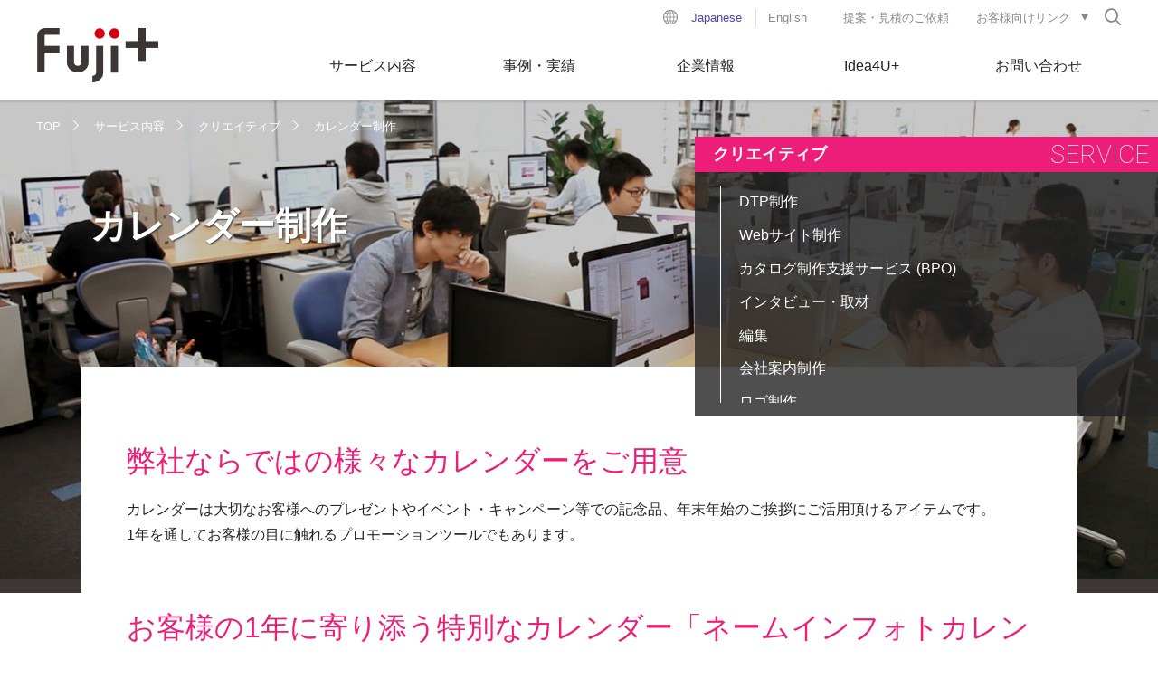

--- FILE ---
content_type: text/html
request_url: https://fujiplus.jp/services/creative/calendar-design.html
body_size: 29870
content:
<!DOCTYPE html>

    <html lang="ja">
	<head prefix="og: http://ogp.me/ns# fb: http://ogp.me/ns/fb#">
<meta charset="utf-8">
<meta http-equiv="X-UA-Compatible" content="IE=edge">
<meta name="viewport" content="width=device-width">
<meta name="format-detection" content="telephone=no">
<link href="/assets/styles/master.css" rel="stylesheet">
<link href="/assets/styles/common.css" rel="stylesheet">


<link rel="canonical" href="https://fujiplus.jp/services/creative/calendar-design.html">






<meta name="keywords" content="DM印刷, パーソナライズDM, 絵本印刷, パーソナライズ絵本, 印刷連携サービス, デジタル印刷, カタログ制作, Webサイト制作, 動画撮影, デジタルカメラ撮影">

<!-- Google Tag Manager -->
<script>(function(w,d,s,l,i){w[l]=w[l]||[];w[l].push({'gtm.start':
new Date().getTime(),event:'gtm.js'});var f=d.getElementsByTagName(s)[0],
j=d.createElement(s),dl=l!='dataLayer'?'&l='+l:'';j.async=true;j.src=
'https://www.googletagmanager.com/gtm.js?id='+i+dl;f.parentNode.insertBefore(j,f);
})(window,document,'script','dataLayer','GTM-N8LBLJT');</script>
<!-- End Google Tag Manager -->

<!-- Global site tag (gtag.js) - Google Analytics -->
<script async src="https://www.googletagmanager.com/gtag/js?id=UA-617133-2"></script>
<script>
  window.dataLayer = window.dataLayer || [];
  function gtag(){dataLayer.push(arguments);}
  gtag('js', new Date());

  gtag('config', 'UA-617133-2');
</script>


<!--上記以外のテンプレート-->
<title>カレンダー制作｜株式会社フジプラス｜「感動」を「つくる」</title>
<meta property="og:title" content="カレンダー制作｜株式会社フジプラス｜「感動」を「つくる」">
<meta property="og:type" content="article">
<meta property="og:image" content="https://fujiplus.jp/assets/images/top/hero-bg.jpg">

<meta property="og:description" content="お客様それぞれに合わせたソリューションを提案し、お客様の販売促進の支援やコストダウンに貢献すること。これこそが、わたしたちにできる最大のサービスだと確信しています。">
<meta property="og:url" content="httpss://fujiplus.jp/services/creative/calendar-design.html">
<meta name="description" content="お客様それぞれに合わせたソリューションを提案し、お客様の販売促進の支援やコストダウンに貢献すること。これこそが、わたしたちにできる最大のサービスだと確信しています。">
</head>


<body>
<!-- Google Tag Manager (noscript) -->
<noscript><iframe src="https://www.googletagmanager.com/ns.html?id=GTM-N8LBLJT"
height="0" width="0" style="display:none;visibility:hidden"></iframe></noscript>
<!-- End Google Tag Manager (noscript) -->


<div class="structureWrapper">


	<header class="structureHeader">
<div class="headerInner">
<h1 class="headerLogo"><a href="/"><img src="/assets/images/common/header-logo.png" alt="ビジネスをデザインする 株式会社フジプラス"></a></h1>
<ul class="headerSpButton">
<li class="headerSpButton__tel"><a href="tel:06-6312-0333"><span>お電話でのお問合わせ</span></a></li>
<li class="headerSpButton__menu"><a href="#"><span>メニュー</span></a></li>
</ul>
<div class="headerInfo">
<div class="headerLang">
<a href="/" class="is-current">Japanese</a>
<a href="/en/">English</a>
</div>
<ul class="headerUtility">
<li><a href="/suggestion.html">提案・見積のご依頼</a></li>
<li class="headerUtility__toggle"><a href="#">お客様向けリンク</a>
<ul class="headerUtility__child">
<li><a href="https://xmf.fujiprinting.com/frontsite" target="_blank">XMF Remote</a></li>
<li><a href="http://www.opusflow.net/" target="_blank">OpusFlow</a></li>
<li><a href="https://fujiplus.jp/dm/" target="_blank">DMステーション</a></li>
<li><a href="https://fujiplus.jp/calendar/" target="_blank">カレンダーステーション</a></li>
<li><a href="https://fujiplus.jp/package/" target="_blank">オリジナルパッケージステーション</a></li>
<li><a href="https://creators.fujiplus.jp/" target="_blank">クリエイターズプリントステーション</a></li>
<li><a href="https://fujiplus.jp/silverlab/" target="_blank">シルバーラボ</a></li>
<li><a href="https://fujiplus.jp/shuwhatcard/" target="_blank">しゅわっとかーど</a></li>
<li><a href="https://www.amazon.co.jp/s?me=A24YJ3P5FA9P9N" target="_blank">Amazonフジプラス・ワン ストア</a></li>
<li><a href="https://fujiplus.jp/one/" target="_blank">株式会社フジプラス・ワン</a></li>
<li><a href="https://www.trywork.co.jp/" target="_blank">株式会社トライワーク彦根</a></li>
</ul></li>
</ul>

<div class="headerSearch">
<a class="headerSearch__button" href="#"><span>検索</span></a>
<form method="get" action="https://fujiplus.jp/cgi-bin/mt/mt-search.cgi">
<input class="headerSearch__input" type="text" id="search" name="search" value="" placeholder="検索キーワード"><!-- 
--><input type="hidden" name="IncludeBlogs" value="1,2,3,8"><input type="hidden" name="blog_id" value="1"><input type="hidden" name="limit" value="20"><!-- 
--><button class="headerSearch__submit" type="submit" value="GO"><span>検索</span></button>
</form>
</div>
<nav class="headerGlobal">
<ul class="headerGlobal__list">
<li class="headerGlobal__list__item--service"><a href="#">サービス内容</a></li>
<li class="headerGlobal__list__item--solution"><a href="#">事例・実績</a></li>
<li class="headerGlobal__list__item"><a href="#">企業情報</a></li>
<li class="headerGlobal__list__item--idea4u"><a href="#">Idea4U+</a></li>
<li class="headerGlobal__list__item"><a href="#">お問い合わせ</a></li>
</ul>
<div class="headerGlobal__drop">
<div class="headerGlobal__drop__item--service">
<ul class="headerGlobal__drop__list">
<li><a href="/services/planning/">企画</a></li>
<li><a href="/services/creative/">クリエイティブ</a></li>
<li><a href="/services/production/">印刷プロダクション</a></li>
<li><a href="/services/printupgrade/">印刷アップグレード</a></li>
<li><a href="/services/digitaltools/">デジタルツール</a></li>
<li><a href="/services/marketing/">マーケティング</a></li>
<li><a href="/services/logistics/">物流・配送</a></li>
</ul>
<div class="headerGlobal__drop__image"><a href="/services/"><img src="/assets/images/common/header-drop.jpg" alt=""></a></div>
</div>
<div class="headerGlobal__drop__item--solution">
<ul class="headerGlobal__drop__list">
<li><a href="/works/communication/">通販・ギフト系事例</a></li>
<li><a href="/works/maker/">メーカー系事例</a></li>
<li><a href="/works/education/">教育系事例</a></li>
<li><a href="/works/attract/">集客を増やしたい</a></li>
<li><a href="/works/earnings/">企画アイデアで売上アップ</a></li>
<li><a href="/works/cost/">コスト削減</a></li>
<li><a href="/works/branding/">ブランディングしたい</a></li>
</ul>
<div class="headerGlobal__drop__image"><a href="/works/"><img src="/assets/images/common/header-drop2.jpg" alt=""></a></div>
</div>
<div class="headerGlobal__drop__item list-col2">
<ul class="headerGlobal__drop__list">
<li><a href="/company/message.html">代表挨拶</a></li>
<li><a href="/company/outline.html">会社概要</a></li>
<li><a href="/company/history.html">沿革</a></li>
<li><a href="/company/branding.html" style="font-size:12px;">ブランディング／ミッション・ビジョン・クレド</a></li>
<li><a href="/company/access.html">会社へのアクセス</a></li>
<li><a href="/company/koudou.html">一般事業主行動計画</a></li>
<li><a href="/company/fujidna.html">「原点」フジプラスDNA</a></li>
<li><a href="/company/corporate-symbol.html">コーポレートシンボル</a></li>
<li><a href="/company/iso.html">ISO認証取得</a></li>
<li><a href="/company/recruit.html">採用情報</a></li>
<li><a href="/company/compliance.html">コンプライアンス規程</a></li>
<li><a href="/company/privacy.html">プライバシーポリシー</a></li>
<li><a href="/company/environment.html">環境への取り組み</a></li>
<li><a href="/company/global-standard.html">世界基準</a></li>
<li><a href="/company/health.html">健康経営への取り組み</a></li>
</ul>
<div class="headerGlobal__drop__image"><a href="/company/"><img src="/assets/images/common/header-drop3.jpg" alt=""></a></div>
</div>
<div class="headerGlobal__drop__item--idea4u">
<ul class="headerGlobal__drop__list">
<li><a href="/idea4u/">コンテンツ</a></li>
<li><a href="/idea4u/event.html">セミナー・ワークショップ情報</a></li>
<li><a href="/idea4u/book.html">アイデア情報誌</a></li>
<li><a href="/idea4u/blog/">ブログ</a></li>
<li><a href="https://info.fujiplus.jp/idea4u_mailentry" target="_blank">メール配信登録</a></li>
</ul>
<div class="headerGlobal__drop__image"><a href="/idea4u/"><img src="/assets/images/common/header-drop4.jpg" alt=""></a></div>
</div>
<div class="headerGlobal__drop__item">
<ul class="headerGlobal__drop__list">
<!-- li><a href="/inquiry.html">弊社サービスに関して</a></li -->
<li><a href="/suggestion.html">提案・見積のご依頼</a></li>
</ul>
<div class="headerGlobal__drop__image"><a href="/suggestion.html"><img src="/assets/images/common/header-drop5.jpg" alt=""></a></div>
</div>
</div>
</nav>
</div>
</div>
<!-- /.structureHeader --></header>





<main class="structureMain">




	<div class="heroCategory--detail cat--services/creative">
	<div class="heroCategory__inner">
	<h1 class="heroCategory__head2">カレンダー制作</h1>

<p class="heroCategory__text">　</p>
</div>
<div class="heroCategory__bg"></div>
<div class="navTopic"><a href="https://fujiplus.jp/">TOP</a>


<a href="https://fujiplus.jp/services/">サービス内容</a>
<a href="https://fujiplus.jp/services/creative/">クリエイティブ</a>
<em>カレンダー制作</em>

</div>
</div>




	<div class="structureMain__inner--detail2">
	<h2 class="headLv2--service">弊社ならではの様々なカレンダーをご用意</h2>
<p>カレンダーは大切なお客様へのプレゼントやイベント・キャンペーン等での記念品、年末年始のご挨拶にご活用頂けるアイテムです。<br />
1年を通してお客様の目に触れるプロモーションツールでもあります。</p>

<h2 class="headLv2--service">お客様の1年に寄り添う特別なカレンダー「ネームインフォトカレンダー」</h2>
<p>風景の画像に自然に受け取られる方のお名前を入れられる、オリジナルカレンダーです。<br />
毎月、オリジナリティあふれる「ネームインフォトカレンダー」なら、1年を通して楽しんで頂けるうえに、販促効果も期待できます。</p>

<h3 class="headLv3--service">＜4つの特長＞</h3>
<ul class="listBullet">
<li>写真に受け取られる方のお名前が入ります</li>
<li>カレンダーの日付に記念日を印字できます</li>
<li>会社名、店舗名などを印字できます</li>
<li>カレンダーのスタート月をご指定いただける為、1年中プレゼントやノベルティにご活用いただけます</li>
</ul>

<p>卓上タイプ（100mm×148mm）、卓上タイプ（FSC®認証製品）（100mm×148mm）、卓上ワイドタイプ（105mm×297mm）、壁掛けタイプ（210mm×297mm）の4種類をラインナップ。<br />
6種類の画像シリーズから風景の画像を選択でき、記念日がある月にはお祝い画像に差し替えられるオプションもご用意しております。</p>

<ul class="listIndex column2">
<li><span class="listIndex__image"><img src="/calendar/common/img/product/img_desktop_2024.png" alt=""></span>
<h3 class="listIndex__head">卓上タイプ</h3></li>
<li><span class="listIndex__image"><img src="/calendar/common/img/product/img_desktop_2024-fsc.png" alt=""></span>
<h3 class="listIndex__head">卓上タイプ（FSC®認証製品）</h3></li>
<li><span class="listIndex__image"><img src="/calendar/common/img/product/img_desktop-wide_2024.png" alt=""></span>
<h3 class="listIndex__head">卓上ワイドタイプ</h3></li>
<li><span class="listIndex__image"><img src="/calendar/common/img/product/img_wall-hang_2024.png" alt=""></span>
<h3 class="listIndex__head">壁掛けタイプ</h3></li>
</ul>

<h2 class="headLv2--service">弊社が運営する「カレンダーステーション」のご紹介</h2>

<div class="imageSide">
<div class="imageSide__contents">
<p>弊社の「カレンダーステーション」は、ビジネスシーンで使えるカレンダーをWebから簡単に素早く注文できる、カレンダー専門の印刷通販サービスです。　<br />
写真に名前が入ったオリジナルカレンダー「ネームインフォトカレンダー」に加え、名入れ可能、種類豊富な定番のカレンダー「ベーシックカレンダー」をラインナップしております。<br />
詳しくは、<a href="/calendar/" target="_blank">専用サイト</a>をご確認ください。</p></div>
<div class="imageSide__image"><a href="/calendar/" target="_blank"><img src="/assets/images/services/creative/calendar-design/calendar-design-img5.png" alt=""></a></div>
</div>

<!-- FOOTER ------------------------------------------------------------------------>
<hr class="hrSolid">
<h4 class="headLv4--service">関連するサービス</h4>
<ul class="listIcon">
<li><a href="/services/planning/promotion.html"><img class="listIcon__image" src="/assets/images/common/icon-02.png" alt="">プロモーション企画・運営</a></li>
<li><a href="/services/creative/giveaways.html"><img class="listIcon__image" src="/assets/images/common/icon-16.png" alt="">ノベルティ制作</a></li>
<li><a href="/services/production/digital-print.html"><img class="listIcon__image" src="/assets/images/common/icon-32.png" alt="">デジタル印刷</a></li>
<li><a href="/services/digitaltools/image-variable.html"><img class="listIcon__image" src="/assets/images/common/icon-43.png" alt="">イメージバリアブル</a></li>
</ul>
<!-- FOOTER END--------------------------------------------------------------------->
    <div class="boxContact">
<h3 class="boxContact__head">弊社へのお問い合わせ</h3>
<ul class="listButton column1">
<li><a href="/suggestion.html"><span>弊社サービスに関する<br>お問い合わせ</span></a></li>
</ul>
</div>

	<!-- /.structureMain__inner--detail2 --></div>




	<div class="navLocal--service">
<div class="navLocal__inner">
<h3 class="navLocal__head" data-path="/services/planning/">企画<span class="navLocal__label">SERVICE</span></h3>
<div class="navLocal__scroll">
<ul class="navLocal__list">
<li><a href="/services/planning/concept-making.html">コンセプトメイキング</a></li>
<li><a href="/services/planning/promotion.html">プロモーション企画・運営</a></li>
<li><a href="/services/planning/event-planning.html">イベント企画・運営</a></li>
<li><a href="/services/planning/writing.html">ライティング</a></li>
<li><a href="/services/planning/silverlab.html">シルバーラボ</a></li>
</ul>
</div>
</div>
</div>

<div class="navLocal--service">
<div class="navLocal__inner">
<h3 class="navLocal__head" data-path="/services/creative/">クリエイティブ<span class="navLocal__label">SERVICE</span></h3>
<div class="navLocal__scroll">
<ul class="navLocal__list">
<li><a href="/services/creative/dtp.html">DTP制作</a></li>
<li><a href="/services/creative/website-design.html">Webサイト制作</a></li>
<li><a href="/services/creative/bpo.html">カタログ制作支援サービス (BPO)</a></li>
<li><a href="/services/creative/interview.html">インタビュー・取材</a></li>
<li><a href="/services/creative/editing.html">編集</a></li>
<li><a href="/services/creative/company-brochure.html">会社案内制作</a></li>
<li><a href="/services/creative/logo-design.html">ロゴ制作</a></li>
<li><a href="/services/creative/character-design.html">キャラクター制作</a></li>
<li><a href="/services/creative/pop-design.html">POP制作</a></li>
<li><a href="/services/creative/camera-studio.html">スタジオ撮影</a></li>
<li><a href="/services/creative/photo-retouch.html">写真修整（レタッチ）</a></li>
<li><a href="/services/creative/digital-movie.html">動画制作</a></li>
<li><a href="/services/creative/package-design.html">パッケージ制作</a></li>
<li><a href="/services/creative/calendar-design.html">カレンダー制作</a></li>
<li><a href="/services/creative/card-design.html">カード制作</a></li>
<li><a href="/services/creative/giveaways.html">ノベルティ制作</a></li>
<li><a href="/services/creative/universal-design.html">ユニバーサルデザイン</a></li>
<li><a href="/services/creative/laboratory-contracts.html">海外BPOサービス（ラボ契約）</a></li>
</ul>
</div>
</div>
</div>

<div class="navLocal--service">
<div class="navLocal__inner">
<h3 class="navLocal__head" data-path="/services/production/">印刷プロダクション<span class="navLocal__label">SERVICE</span></h3>
<div class="navLocal__scroll">
<ul class="navLocal__list">
<li><a href="/services/production/catalogs.html">カタログ印刷</a></li>
<li><a href="/services/production/brochure.html">パンフレット印刷</a></li>
<li><a href="/services/production/leaflets.html">チラシ印刷</a></li>
<li><a href="/services/production/directmail.html">DM印刷</a></li>
<li><a href="/services/production/ondemand-book.html">フォトブック・書籍印刷</a></li>
<li><a href="/services/production/digital-print.html">デジタル印刷</a></li>
<li><a href="/services/production/yupo.html">ユポ<sup>®</sup>印刷</a></li>
<li><a href="/services/production/laser-cutter.html">レーザーカッターを活用した<br>付加価値プロダクト</a></li>
<li><a href="/services/production/re-board.html">Re-board<sup>®</sup></a></li>
<li><a href="/services/production/large-format-printing.html">大判印刷</a></li>
<li><a href="/services/production/nobori.html">のぼり印刷</a></li>
</ul>
</div>
</div>
</div>

<div class="navLocal--service">
<div class="navLocal__inner">
<h3 class="navLocal__head" data-path="/services/printupgrade/">印刷アップグレード<span class="navLocal__label">SERVICE</span></h3>
<div class="navLocal__scroll">
<ul class="navLocal__list">
<li><a href="/services/printupgrade/project.html">印刷アップグレード</a></li>
<li><a href="/services/printupgrade/experience.html">感動体験・価値創造</a></li>
<li><a href="/services/printupgrade/co2reduce.html">CO<sub>2</sub>削減</a></li>
<li><a href="/services/printupgrade/ecosystem.html">ビジネスエコシステム</a></li>
<li><a href="/services/printupgrade/security.html">セキュリティ</a></li>
</ul>
</div>
</div>
</div>

<div class="navLocal--service">
<div class="navLocal__inner">
<h3 class="navLocal__head" data-path="/services/digitaltools/">デジタルツール<span class="navLocal__label">SERVICE</span></h3>
<div class="navLocal__scroll">
<ul class="navLocal__list">
<li><a href="/services/digitaltools/w2p.html">Web to Printサービス</a></li>
<li><a href="/services/digitaltools/workflow-system.html">Web発注ワークフロー</a></li>
<li><a href="/services/digitaltools/wmw.html">Web見積ワークフロー</a></li>
<li><a href="/services/digitaltools/print-connect.html">印刷連携サービス</a></li>
<li><a href="/services/digitaltools/online-ploof.html">XMFリモート</a></li>
<li><a href="/services/digitaltools/digital-catalog.html">デジタルカタログ</a></li>
<li><a href="/services/digitaltools/image-variable.html">イメージバリアブル</a></li>
<li><a href="/services/digitaltools/qlear.html">QRコード販促システム「QLEAR（キュリア）」</a></li>
<li><a href="/services/digitaltools/marketing-automation.html">マーケティングオートメーション</a></li>
</ul>
</div>
</div>
</div>

<div class="navLocal--service">
<div class="navLocal__inner">
<h3 class="navLocal__head" data-path="/services/marketing/">マーケティング<span class="navLocal__label">SERVICE</span></h3>
<div class="navLocal__scroll">
<ul class="navLocal__list">
<li><a href="/services/marketing/direct-marketing.html">ダイレクトマーケティング</a></li>
<li><a href="/services/marketing/web-marketing.html">Webマーケティング</a></li>
<li><a href="/services/marketing/area-marketing.html">エリアマーケティング</a></li>
<li><a href="/services/marketing/group-interview.html">グループインタビュー</a></li>
<li><a href="/services/marketing/hansoku-kacho.html">販促課長</a></li>
</ul>
</div>
</div>
</div>

<div class="navLocal--service">
<div class="navLocal__inner">
<h3 class="navLocal__head" data-path="/services/logistics/">物流・配送<span class="navLocal__label">SERVICE</span></h3>
<div class="navLocal__scroll">
<ul class="navLocal__list">
<li><a href="/services/logistics/large-delivery.html">大ロットパレット発送</a></li>
<li><a href="/services/logistics/delivery-tracking.html">小口発送（配送トラッキング）</a></li>
<li><a href="/services/logistics/inventory-control.html">在庫管理</a></li>
<li><a href="/services/logistics/delivery-optimization.html">送料コスト削減</a></li>
</ul>
</div>
</div>
</div>



<!-- /.structureMain --></main>




	<footer class="structureFooter">
<div class="footerData">
<div class="footerInner">
<div class="footerContact"><a href="/suggestion.html">提案・見積のご依頼</a></div>
<ul class="footerTel">
<li><b>大阪本社</b><a href="tel:06-6312-0333">06(6312)0333</a></li>
<li><b>東京支店</b><a href="tel:03-6420-3177">03(6420)3177</a></li>
<li class="footerTel__info">[ 受付時間  平日 9:00～18:00 ]</li>
</ul>
<div class="footerShare">
<div class="footerShare__fb">
<div class="fb-share-button" data-href="https://fujiplus.jp/services/creative/calendar-design.html" data-layout="button_count" data-size="small" data-mobile-iframe="false"><a class="fb-xfbml-parse-ignore" target="_blank" href="http://www.facebook.com/sharer/sharer.php?uhttps://fujiplus.jp/services/creative/calendar-design.html&amp;src=sdkpreparse">シェア</a></div>
</div>
<div class="footerShare__tw">
<a href="https://twitter.com/share" class="twitter-share-button" data-text="カレンダー制作｜株式会社フジプラス｜「感動」を「つくる」" data-url="https://fujiplus.jp/services/creative/calendar-design.html">Tweet</a> <script>!function(d,s,id){var js,fjs=d.getElementsByTagName(s)[0],p=/^http:/.test(d.location)?'http':'https';if(!d.getElementById(id)){js=d.createElement(s);js.id=id;js.src=p+'://platform.twitter.com/widgets.js';fjs.parentNode.insertBefore(js,fjs);}}(document, 'script', 'twitter-wjs');</script>
</div>
<div class="footerShare__gg">
<div class="g-plus" data-action="share" data-annotation="bubble" data-href="https://fujiplus.jp/services/creative/calendar-design.html"></div>
</div>
</div>
</div>
</div>
<div class="footerSitemap">
<div class="footerInner">
<ul class="footerList">
<li><a href="/services/">サービス内容</a>
<ul class="footerList__child">
<li><a href="/services/planning/">企画</a></li>
<li><a href="/services/creative/">クリエイティブ</a></li>
<li><a href="/services/production/">印刷プロダクション</a></li>
<li><a href="/services/printupgrade/">印刷アップグレード</a></li>
<li><a href="/services/digitaltools/">デジタルツール</a></li>
<li><a href="/services/marketing/">マーケティング</a></li>
<li><a href="/services/logistics/">物流・配送</a></li>
</ul></li>
<li><a href="/works/">事例・実績</a>
<ul class="footerList__child">
<li><a href="/works/communication/">通販・ギフト系事例</a></li>
<li><a href="/works/maker/">メーカー系事例</a></li>
<li><a href="/works/education/">教育系事例</a></li>
<li><a href="/works/attract/">集客を増やしたい</a></li>
<li><a href="/works/earnings/">企画アイデアで売上アップ</a></li>
<li><a href="/works/cost/">コスト削減</a></li>
<li><a href="/works/branding/">ブランディングしたい</a></li>
</ul></li>
</ul>
<ul class="footerList">
<li><a href="/company/">企業情報</a>
<ul class="footerList__child">
<li><a href="/company/message.html">代表挨拶</a></li>
<li><a href="/company/outline.html">会社概要</a></li>
<li><a href="/company/history.html">沿革</a></li>
<li><a href="/company/branding.html">ブランディング／<br>ミッション・ビジョン・クレド</a></li>
<li><a href="/company/access.html">会社へのアクセス</a></li>
<li><a href="/company/koudou.html">一般事業主行動計画</a></li>
<li><a href="/company/fujidna.html">「原点」フジプラスDNA<br>～歴史を知る～</a></li>
<li><a href="/company/corporate-symbol.html">コーポレートシンボル</a></li>
<li><a href="/company/recruit.html">採用情報</a></li>
<li><a href="/company/compliance.html">コンプライアンス規程</a></li>
<li><a href="/company/environment.html">環境への取り組み</a></li>
<li><a href="/company/global-standard.html">世界基準</a></li>
<li><a href="/company/health.html">健康経営への取り組み</a></li>
</ul></li>
</ul>
<ul class="footerList">
<li><a href="/idea4u/">Idea4U+</a>
<ul class="footerList__child">
<li><a href="/idea4u/">コンテンツ</a></li>
<li><a href="/idea4u/event.html">セミナー・ワークショップ情報</a></li>
<li><a href="/idea4u/book.html">アイデア情報誌</a></li>
<li><a href="/idea4u/blog/">ブログ</a></li>
<li><a href="https://info.fujiplus.jp/idea4u_mailentry" target="_blank">メール配信登録</a></li>
</ul></li>
<li><span tabindex="1">お問い合わせ</span>
<ul class="footerList__child">
<!-- li><a href="/inquiry.html">弊社サービスに関して</a></li -->
<li><a href="/suggestion.html" target="_blank">提案・見積のご依頼</a></li>
</ul></li>
</ul>
<ul class="footerList">
<li><span tabindex="2">お客様向けWebサイト</span>
<ul class="footerList__child">
<li><a href="https://xmf.fujiprinting.com/frontsite" target="_blank">XMF Remote</a></li>
<li><a href="http://www.opusflow.net/" target="_blank">OpusFlow</a></li>
<li><a href="https://fujiplus.jp/dm/" target="_blank">DMステーション</a></li>
<li><a href="https://fujiplus.jp/calendar/" target="_blank">カレンダーステーション</a></li>
<li><a href="https://fujiplus.jp/package/" target="_blank">オリジナルパッケージステーション</a></li>
<li style="font-size:0.95em;"><a href="https://creators.fujiplus.jp/" target="_blank">クリエイターズプリントステーション</a></li>
<li><a href="https://fujiplus.jp/silverlab/" target="_blank">シルバーラボ</a></li>
<li><a href="https://fujiplus.jp/shuwhatcard/" target="_blank">しゅわっとかーど</a></li>
<li><a href="https://www.amazon.co.jp/s?me=A24YJ3P5FA9P9N" target="_blank">Amazonフジプラス・ワン ストア</a></li>
<li><a href="https://fujiplus.jp/one/" target="_blank">株式会社フジプラス・ワン</a></li>
</ul></li>
<li><span tabindex="3">このWebサイトについて</span>
<ul class="footerList__child">
<li><a href="/company/copyright.html">コピーライト</a></li>
<li><a href="/company/privacy.html">プライバシーポリシー</a></li>
<li><a href="/sitemap.html">サイトマップ</a></li>
</ul></li>
</ul>
<ul class="footerList">
<li class="footerList__sns"><span>SNS</span>
<ul class="footerList__child--sns">
<li class="footerList__youtube"><a href="https://www.youtube.com/channel/UC36PjSKlkHVPiehqolYh12A" target="_blank"><span>YouTube</span></a></li>
<li class="footerList__twitter"><a href="https://twitter.com/fujiplus_jp" target="_blank"><span>Twitter</span></a></li>
<li class="footerList__facebook"><a href="https://www.facebook.com/fujiplus.jp" target="_blank"><span>Facebook</span></a></li>
</ul></li>
<li class="footerList__iso"><a href="/company/iso.html">ISO認証取得</a>
<ul class="footerList__child--iso">
<li><a href="/company/iso27001.html"><img src="/assets/images/common/footer-iso27001-01.png" alt="ISO/IEC 27001 JC24J0571"></a></li>
<li><a href="/company/iso14001.html"><img src="/assets/images/common/footer-iso14001-01.png" alt="ISO14001 EC24J0005"></a></li>
<li class="fz-XS">生産本部は環境マネジメントシステムISO14001の認証を受けた工場です</li>
</ul>
<li class="footerList__iso"><a href="/company/global-standard.html">世界基準</a>
<ul class="footerList__child--iso">
<li><a href="/company/global-standard.html"><img src="/assets/images/common/idealliance_certbadge_g7mastertargeted.png" alt="G7マスター認証資格"></a></li>
</ul></li>
</ul>
</div>
</div>
<div class="footerCopy"><small>Copyright © Fujiplus Inc. All Rights Reserved.</small></div>
<!-- /.structureFooter --></footer>




<!-- /.structureWrapper --></div>

<script src="/assets/scripts/jquery-1.12.3.min.js"></script>
<script src="/assets/scripts/perfect-scrollbar.jquery.min.js"></script>
<script src="/assets/scripts/jquery.flexslider-min.js"></script>
<script src="/assets/scripts/run.js"></script>


<!-- Facebook -->
<div id="fb-root"></div>
<script>(function(d, s, id) {
  var js, fjs = d.getElementsByTagName(s)[0];
  if (d.getElementById(id)) return;
  js = d.createElement(s); js.id = id;
  js.src = "//connect.facebook.net/ja_JP/sdk.js#xfbml=1&version=v2.7&appId=1794048457537264";
  fjs.parentNode.insertBefore(js, fjs);
}(document, 'script', 'facebook-jssdk'));</script>

<!-- Start of HubSpot Embed Code -->
<script type="text/javascript" id="hs-script-loader" async defer src="//js.hs-scripts.com/8201008.js"></script>
<!-- End of HubSpot Embed Code -->



</body>
</html>


--- FILE ---
content_type: text/css
request_url: https://fujiplus.jp/assets/styles/master.css
body_size: 103169
content:
@charset "UTF-8";
@import "https://fonts.googleapis.com/css?family=Heebo:100";
@import "https://fonts.googleapis.com/css?family=Heebo:100";
@font-face {
  font-family: 'icomoon';
  src: url("/assets/fonts/icomoon.ttf?-gt222") format("truetype");
  font-weight: normal;
  font-style: normal;
}
/*! sanitize.css v4.1.0 | CC0 License | github.com/jonathantneal/sanitize.css */
/* Display definitions
   ========================================================================== */
/**
 * Add the correct display in IE 9-.
 * 1. Add the correct display in Edge, IE, and Firefox.
 * 2. Add the correct display in IE.
 */
article,
aside,
details,
figcaption,
figure,
footer,
header,
main,
menu,
nav,
section,
summary {
  /* 1 */
  display: block;
}

/**
 * Add the correct display in IE 9-.
 */
audio,
canvas,
progress,
video {
  display: inline-block;
}

/**
 * Add the correct display in iOS 4-7.
 */
audio:not([controls]) {
  display: none;
  height: 0;
}

/**
 * Add the correct display in IE 10-.
 * 1. Add the correct display in IE.
 */
template,
[hidden] {
  display: none;
}

/* Elements of HTML (https://www.w3.org/TR/html5/semantics.html)
   ========================================================================== */
/**
 * 1. Remove repeating backgrounds in all browsers (opinionated).
 * 2. Add box sizing inheritence in all browsers (opinionated).
 */
*,
::before,
::after {
  background-repeat: no-repeat;
  /* 1 */
  box-sizing: inherit;
  /* 2 */
}

/**
 * 1. Add text decoration inheritance in all browsers (opinionated).
 * 2. Add vertical alignment inheritence in all browsers (opinionated).
 */
::before,
::after {
  text-decoration: inherit;
  /* 1 */
  vertical-align: inherit;
  /* 2 */
}

/**
 * 1. Add border box sizing in all browsers (opinionated).
 * 2. Add the default cursor in all browsers (opinionated).
 * 3. Add a flattened line height in all browsers (opinionated).
 * 4. Prevent font size adjustments after orientation changes in IE and iOS.
 */
html {
  box-sizing: border-box;
  /* 1 */
  cursor: default;
  /* 2 */
  font-family: sans-serif;
  /* 3 */
  line-height: 1.5;
  /* 3 */
  -ms-text-size-adjust: 100%;
  /* 4 */
  -webkit-text-size-adjust: 100%;
  /* 5 */
}

/* Sections (https://www.w3.org/TR/html5/sections.html)
   ========================================================================== */
/**
 * Remove the margin in all browsers (opinionated).
 */
body {
  margin: 0;
}

/**
 * Correct the font sizes and margins on `h1` elements within
 * `section` and `article` contexts in Chrome, Firefox, and Safari.
 */
h1 {
  font-size: 2em;
  margin: .67em 0;
}

/* Grouping content (https://www.w3.org/TR/html5/grouping-content.html)
   ========================================================================== */
/**
 * 1. Correct font sizing inheritance and scaling in all browsers.
 * 2. Correct the odd `em` font sizing in all browsers.
 */
code,
kbd,
pre,
samp {
  font-family: monospace, monospace;
  /* 1 */
  font-size: 1em;
  /* 2 */
}

/**
 * 1. Correct the height in Firefox.
 * 2. Add visible overflow in Edge and IE.
 */
hr {
  height: 0;
  /* 1 */
  overflow: visible;
  /* 2 */
}

/**
 * Remove the list style on navigation lists in all browsers (opinionated).
 */
nav ol,
nav ul {
  list-style: none;
}

/* Text-level semantics
   ========================================================================== */
/**
 * 1. Add a bordered underline effect in all browsers.
 * 2. Remove text decoration in Firefox 40+.
 */
abbr[title] {
  border-bottom: 1px dotted;
  /* 1 */
  text-decoration: none;
  /* 2 */
}

/**
 * Prevent the duplicate application of `bolder` by the next rule in Safari 6.
 */
b,
strong {
  font-weight: inherit;
}

/**
 * Add the correct font weight in Chrome, Edge, and Safari.
 */
b,
strong {
  font-weight: bolder;
}

/**
 * Add the correct font style in Android 4.3-.
 */
dfn {
  font-style: italic;
}

/**
 * Add the correct colors in IE 9-.
 */
mark {
  background-color: #ffff00;
  color: #000000;
}

/**
 * Add the correct vertical alignment in Chrome, Firefox, and Opera.
 */
progress {
  vertical-align: baseline;
}

/**
 * Correct the font size in all browsers.
 */
small {
  font-size: 83.3333%;
}

/**
 * Change the positioning on superscript and subscript elements
 * in all browsers (opinionated).
 * 1. Correct the font size in all browsers.
 */
sub,
sup {
  font-size: 60%;
  /* 1 */
  line-height: 0;
  position: relative;
  vertical-align: baseline;
}

sub {
  bottom: -.25em;
}

sup {
  top: -.5em;
}

/*
 * Remove the text shadow on text selections (opinionated).
 * 1. Restore the coloring undone by defining the text shadow (opinionated).
 */
::-moz-selection {
  background-color: #b3d4fc;
  /* 1 */
  color: #000000;
  /* 1 */
  text-shadow: none;
}

::selection {
  background-color: #b3d4fc;
  /* 1 */
  color: #000000;
  /* 1 */
  text-shadow: none;
}

/* Embedded content (https://www.w3.org/TR/html5/embedded-content-0.html)
   ========================================================================== */
/*
 * Change the alignment on media elements in all browers (opinionated).
 */
audio,
canvas,
iframe,
img,
svg,
video {
  vertical-align: middle;
}

/**
 * Remove the border on images inside links in IE 10-.
 */
img {
  border-style: none;
}

/**
 * Change the fill color to match the text color in all browsers (opinionated).
 */
svg {
  fill: currentColor;
}

/**
 * Hide the overflow in IE.
 */
svg:not(:root) {
  overflow: hidden;
}

/* Links (https://www.w3.org/TR/html5/links.html#links)
   ========================================================================== */
/**
 * 1. Remove the gray background on active links in IE 10.
 * 2. Remove the gaps in underlines in iOS 8+ and Safari 8+.
 */
a {
  background-color: transparent;
  /* 1 */
  -webkit-text-decoration-skip: objects;
  /* 2 */
}

/**
 * Remove the outline when hovering in all browsers (opinionated).
 */
a:hover {
  outline-width: 0;
}

/* Tabular data (https://www.w3.org/TR/html5/tabular-data.html)
   ========================================================================== */
/*
 * Remove border spacing in all browsers (opinionated).
 */
table {
  border-collapse: collapse;
  border-spacing: 0;
}

/* transform-style:  (https://www.w3.org/TR/html5/forms.html)
   ========================================================================== */
/**
 * 1. Remove the default styling in all browsers (opinionated).
 * 3. Remove the margin in Firefox and Safari.
 */
button,
input,
select,
textarea {
  background-color: transparent;
  /* 1 */
  border-style: none;
  /* 1 */
  color: inherit;
  /* 1 */
  font-size: 1em;
  /* 1 */
  margin: 0;
  /* 3 */
}

/**
 * Correct the overflow in IE.
 * 1. Correct the overflow in Edge.
 */
button,
input {
  /* 1 */
  overflow: visible;
}

/**
 * Remove the inheritance in Edge, Firefox, and IE.
 * 1. Remove the inheritance in Firefox.
 */
button,
select {
  /* 1 */
  text-transform: none;
}

/**
 * 1. Prevent the WebKit bug where (2) destroys native `audio` and `video`
 *    controls in Android 4.
 * 2. Correct the inability to style clickable types in iOS and Safari.
 */
button,
html [type="button"],
[type="reset"],
[type="submit"] {
  -webkit-appearance: button;
  /* 2 */
}

/**
 * Remove the inner border and padding in Firefox.
 */
::-moz-focus-inner {
  border-style: none;
  padding: 0;
}

/**
 * Correct the focus styles unset by the previous rule.
 */
:-moz-focusring {
  outline: 1px dotted ButtonText;
}

/**
 * Correct the border, margin, and padding in all browsers.
 */
fieldset {
  border: 1px solid #c0c0c0;
  margin: 0 2px;
  padding: .35em .625em .75em;
}

/**
 * 1. Correct the text wrapping in Edge and IE.
 * 2. Remove the padding so developers are not caught out when they zero out
 *    `fieldset` elements in all browsers.
 */
legend {
  display: table;
  /* 1 */
  max-width: 100%;
  /* 1 */
  padding: 0;
  /* 2 */
  white-space: normal;
  /* 1 */
}

/**
 * 1. Remove the vertical scrollbar in IE.
 * 2. Change the resize direction on textareas in all browsers (opinionated).
 */
textarea {
  overflow: auto;
  /* 1 */
  resize: vertical;
  /* 2 */
}

/**
 * Remove the padding in IE 10-.
 */
[type="checkbox"],
[type="radio"] {
  padding: 0;
}

/**
 * Correct the cursor style on increment and decrement buttons in Chrome.
 */
::-webkit-inner-spin-button,
::-webkit-outer-spin-button {
  height: auto;
}

/**
 * 1. Correct the odd appearance in Chrome and Safari.
 * 2. Correct the outline style in Safari.
 */
[type="search"] {
  -webkit-appearance: textfield;
  /* 1 */
  outline-offset: -2px;
  /* 2 */
}

/**
 * Remove the inner padding and cancel buttons in Chrome and Safari for OS X.
 */
::-webkit-search-cancel-button,
::-webkit-search-decoration {
  -webkit-appearance: none;
}

/**
 * Correct the text style on placeholders in Chrome, Edge, and Safari.
 */
::-webkit-input-placeholder {
  color: inherit;
  opacity: .54;
}

/**
 * 1. Correct the inability to style clickable types in iOS and Safari.
 * 2. Change font properties to `inherit` in Safari.
 */
::-webkit-file-upload-button {
  -webkit-appearance: button;
  /* 1 */
  font: inherit;
  /* 2 */
}

/* WAI-ARIA (https://www.w3.org/TR/html5/dom.html#wai-aria)
   ========================================================================== */
/**
 * Change the cursor on busy elements (opinionated).
 */
[aria-busy="true"] {
  cursor: progress;
}

/*
 * Change the cursor on control elements (opinionated).
 */
[aria-controls] {
  cursor: pointer;
}

/*
 * Change the cursor on disabled, not-editable, or otherwise
 * inoperable elements (opinionated).
 */
[aria-disabled] {
  cursor: default;
}

/* User interaction (https://www.w3.org/TR/html5/editing.html)
   ========================================================================== */
/*
 * Remove the tapping delay on clickable elements (opinionated).
 * 1. Remove the tapping delay in IE 10.
 */
a,
area,
button,
input,
label,
select,
textarea,
[tabindex] {
  -ms-touch-action: manipulation;
  /* 1 */
  touch-action: manipulation;
}

/*
 * Change the display on visually hidden accessible elements (opinionated).
 */
[hidden][aria-hidden="false"] {
  clip: rect(0, 0, 0, 0);
  display: inherit;
  position: absolute;
}

[hidden][aria-hidden="false"]:focus {
  clip: auto;
}

@font-face {
  font-family: 'icomoon';
  src: url("/assets/fonts/icomoon.ttf?-gt222") format("truetype");
  font-weight: normal;
  font-style: normal;
}
.headerGlobal .headerGlobal__drop .headerGlobal__drop__item:before, .headerGlobal .headerGlobal__drop .headerGlobal__drop__item--service:before, .headerGlobal .headerGlobal__drop .headerGlobal__drop__item--solution:before, .headerGlobal .headerGlobal__drop .headerGlobal__drop__item--idea4u:before, .headerGlobal .headerGlobal__drop .headerGlobal__drop__item:after, .headerGlobal .headerGlobal__drop .headerGlobal__drop__item--service:after, .headerGlobal .headerGlobal__drop .headerGlobal__drop__item--solution:after, .headerGlobal .headerGlobal__drop .headerGlobal__drop__item--idea4u:after {
  content: "";
  display: table;
}
.headerGlobal .headerGlobal__drop .headerGlobal__drop__item:after, .headerGlobal .headerGlobal__drop .headerGlobal__drop__item--service:after, .headerGlobal .headerGlobal__drop .headerGlobal__drop__item--solution:after, .headerGlobal .headerGlobal__drop .headerGlobal__drop__item--idea4u:after {
  clear: both;
}

/* ===============================================
   Foundation
=============================================== */
*,
::before,
::after {
  box-sizing: border-box;
}

* {
  margin: 0;
}

html {
  -webkit-text-size-adjust: 100%;
  font-size: 6.25%;
  overflow-y: scroll;
}

body {
  color: #242424;
  font-family: "ヒラギノ角ゴ Pro W3", "Hiragino Kaku Gothic Pro", "メイリオ", Meiryo, sans-serif;
  font-size: 16rem;
  background: #fff;
}
@media screen and (max-width: 768px) {
  body {
    font-size: 14rem;
  }
}

@media screen and (min-width: 1000px) {
  .sp-news {
    display: none;
  }
}
@media screen and (max-width: 999px) {
  .pc-news {
    display: none;
  }
}

::selection {
  background: rgba(216, 0, 15, 0.2);
  color: inherit;
}

a:focus,
input:not([readonly]):focus,
textarea:focus,
button:focus,
select:focus {
  outline: #f3b2b7 auto 2px;
}
a:active,
input:not([readonly]):active,
textarea:active,
button:active,
select:active {
  outline: none;
}

a {
  color: #4b48a9;
}
a:hover {
  text-decoration: none;
}
a:hover img,
a:hover [class*="button"] {
  opacity: 0.8;
}

em {
  font-style: normal;
}

ul,
ol {
  list-style: none;
  padding-left: 0;
}

dl > dd {
  margin-left: 0;
}

label {
  cursor: pointer;
  display: inline-block;
}

img {
  max-width: 100%;
}

pre {
  font-family: inherit;
}

button, select, textarea, input {
  font-family: "ヒラギノ角ゴ Pro W3", "Hiragino Kaku Gothic Pro", "メイリオ", Meiryo, sans-serif;
}

button,
textarea,
select,
input[type="text"],
input[type="time"],
input[type="password"],
input[type="number"],
input[type="date"],
input[type="url"],
input[type="email"],
input[type="tel"] {
  border: 1px solid #ddd;
  background: #fff;
  padding: 0.5em;
  border-radius: 0.25em;
  line-height: 1;
  height: 2.5em;
  vertical-align: middle;
}

textarea {
  min-height: 12em;
  line-height: 1.4;
}

select {
  cursor: pointer;
}

button {
  cursor: pointer;
}

/* ===============================================
   master.css
=============================================== */
.structureWrapper {
  position: relative;
}

/* Header
----------------------------------------------- */
.structureHeader {
  background: #fff;
  box-shadow: 0 0 2px 2px rgba(0, 0, 0, 0.1);
  position: fixed;
  width: 100%;
  top: 0;
  left: 0;
  z-index: 100;
}
@media screen and (min-width: 769px) {
  .structureHeader.is-fixed .headerUtility,
  .structureHeader.is-fixed .headerSearch {
    display: none;
  }
  .structureHeader.is-fixed .headerLogo {
    width: 16.66667%;
  }
  .structureHeader.is-fixed .headerGlobal .headerGlobal__list__item > a, .structureHeader.is-fixed .headerGlobal .headerGlobal__list__item--service > a, .structureHeader.is-fixed .headerGlobal .headerGlobal__list__item--solution > a, .structureHeader.is-fixed .headerGlobal .headerGlobal__list__item--idea4u > a {
    padding: 1.2em 5px;
  }
}
@media screen and (max-width: 768px) {
  .structureHeader {
    position: relative;
  }
  .structureHeader .headerInner {
    padding: 7px 10px;
  }
  .structureHeader .headerLogo {
    position: static;
    transform: none;
    height: 36px;
  }
  .structureHeader .headerSpButton {
    display: inline-block;
  }
  .structureHeader .headerInfo {
    display: none;
    margin: 0 0 -7px;
    padding: 0;
    flex-flow: column nowrap;
    position: absolute;
    top: 100%;
    left: 0;
    width: 100%;
  }
  .structureHeader .headerInfo.is-open {
    display: flex;
  }
  .structureHeader .headerInfo .headerUtility {
    order: 2;
  }
  .structureHeader .headerInfo .headerSearch {
    order: 3;
  }
  .structureHeader .headerInfo .headerGlobal {
    order: 1;
  }
}

.headerInner {
  max-width: 1220px;
  padding: 0 10px;
  margin: 0 auto;
  position: relative;
}

.headerLogo {
  position: absolute;
  top: 50%;
  left: 10px;
  transform: translateY(-50%);
  margin: 0;
  width: 20.83333%;
  display: inline-block;
}
.headerLogo > a {
  display: block;
}
.headerLogo > a > img {
  display: block;
}

.headerSpButton {
  display: none;
  position: absolute;
  top: 7px;
  right: 10px;
}
.headerSpButton > li {
  display: inline-block;
}
.headerSpButton > li > a {
  display: inline-block;
  background: #fff;
  overflow: hidden;
  text-decoration: none;
  color: inherit;
  font-size: 22rem;
  width: 40px;
  line-height: 40px;
  position: relative;
  text-align: center;
}
.headerSpButton > li > a:before {
  font-family: "icomoon";
  display: inline-block;
}
.headerSpButton > li > a > span {
  display: inline-block;
  position: absolute;
  left: 100%;
  font-size: 11rem;
}
.headerSpButton .headerSpButton__tel a:before {
  content: "";
}
.headerSpButton .headerSpButton__menu a:before {
  content: "";
}
.headerSpButton .headerSpButton__menu a.is-open:before {
  content: "";
}

.headerInfo {
  text-align: right;
  padding-left: 23.33333%;
}

.headerUtility {
  font-size: 13rem;
  display: inline-block;
  margin-bottom: -3px;
  position: relative;
  z-index: 1;
}
.headerUtility a {
  color: #888;
  display: inline-block;
  text-decoration: none;
}
.headerUtility a:hover {
  text-decoration: underline;
}
.headerUtility > li {
  display: inline-block;
}
.headerUtility > li > a {
  padding: 0.7em 1em;
}
.headerUtility .headerUtility__toggle {
  position: relative;
}
.headerUtility .headerUtility__toggle > a:after {
  content: "";
  font-family: "icomoon";
  display: inline-block;
  font-size: 16rem;
  margin-left: 8px;
  margin-right: -4px;
  line-height: 1;
  position: relative;
  top: 2px;
  text-decoration: none;
}
.headerUtility .headerUtility__toggle > a.is-open {
  background: #f0f0f2;
}
.headerUtility .headerUtility__toggle > a.is-open:after {
  content: "";
}
.headerUtility .headerUtility__toggle > a.is-open + .headerUtility__child {
  display: block;
}
.headerUtility .headerUtility__toggle .headerUtility__child {
  display: none;
  position: absolute;
  z-index: 102;
  top: 100%;
  right: 0;
  background: #f0f0f2;
  text-align: left;
  padding: 1em 0;
}
.headerUtility .headerUtility__toggle .headerUtility__child > li > a {
  display: block;
  padding: 0.5em 2em;
  white-space: nowrap;
  color: #555;
}
@media screen and (max-width: 1000px) {
  .headerUtility {
    font-size: 11rem;
  }
  .headerUtility > li > a {
    padding: 0.7em 0.5em;
  }
}
@media screen and (max-width: 768px) {
  .headerUtility {
    background: #e3e3e6;
    display: block;
    margin: 0;
    text-align: left;
    font-size: 13rem;
    border-top: 1px solid #fff;
  }
  .headerUtility a {
    color: #555;
  }
  .headerUtility a:hover {
    text-decoration: none;
  }
  .headerUtility > li {
    display: block;
    width: 100%;
    border-bottom: 1px solid #fff;
  }
  .headerUtility > li > a {
    display: block;
    padding: 16px 10px;
  }
  .headerUtility .headerUtility__toggle {
    position: relative;
  }
  .headerUtility .headerUtility__toggle > a {
    position: relative;
    background: transparent !important;
  }
  .headerUtility .headerUtility__toggle > a:after {
    content: "";
    position: absolute;
    top: 50%;
    right: 15px;
    transform: translateY(-50%);
    font-size: 18rem;
    margin: 0;
  }
  .headerUtility .headerUtility__toggle > a.is-open:after {
    content: "";
  }
  .headerUtility .headerUtility__toggle .headerUtility__child {
    position: static;
    padding: 1em;
    margin-left: 15px;
    border-left: 1px solid #fff;
    background: transparent;
  }
  .headerUtility .headerUtility__toggle .headerUtility__child > li > a {
    padding: 0.4em 0;
  }
}

.headerSearch {
  display: inline-block;
  line-height: 1;
  vertical-align: top;
  margin-bottom: -3px;
}
.headerSearch .headerSearch__button {
  display: inline-block;
  color: #888;
  text-decoration: none;
  font-size: 20px;
  width: 1em;
  height: 1em;
  overflow: hidden;
  position: relative;
  top: 8px;
}
.headerSearch .headerSearch__button > span {
  position: relative;
  text-indent: 2em;
}
.headerSearch .headerSearch__button:before {
  content: "";
  font-family: "icomoon";
  display: inline-block;
}
.headerSearch .headerSearch__button.is-open {
  top: 6px;
}
.headerSearch .headerSearch__button.is-open:before {
  content: "";
}
.headerSearch .headerSearch__button.is-open + form {
  display: inline-block;
}
.headerSearch > form {
  display: none;
  font-size: 13rem;
  margin-left: 2px;
  height: 38px;
}
.headerSearch > form .headerSearch__input {
  border-width: 0 0 1px;
  border-radius: 0;
  height: 100%;
}
.headerSearch > form .headerSearch__submit {
  background: #242424;
  color: #fff;
  border: none;
  border-radius: 0;
  padding: 0 15px;
  height: 100%;
}
@media screen and (max-width: 1000px) {
  .headerSearch > form .headerSearch__input {
    width: 100px;
  }
}
@media screen and (max-width: 768px) {
  .headerSearch {
    background: #e3e3e6;
    display: block;
    vertical-align: top;
    margin-bottom: 0;
    padding: 10px 15px;
  }
  .headerSearch .headerSearch__button {
    display: none;
  }
  .headerSearch > form {
    display: block !important;
    margin-left: 0;
    height: 44px;
  }
  .headerSearch > form .headerSearch__input {
    width: calc(100% - 44px) !important;
    padding-left: 1em;
  }
  .headerSearch > form .headerSearch__submit {
    width: 44px;
    padding: 0;
  }
  .headerSearch > form .headerSearch__submit:after {
    content: "";
    display: inline-block;
    font-family: "icomoon";
    font-size: 18rem;
  }
  .headerSearch > form .headerSearch__submit > span {
    position: absolute;
    z-index: -1;
  }
}

.headerGlobal .headerGlobal__list {
  display: flex;
  text-align: center;
}
.headerGlobal .headerGlobal__list .headerGlobal__drop__list {
  display: none;
}
.headerGlobal .headerGlobal__list__item, .headerGlobal .headerGlobal__list__item--service, .headerGlobal .headerGlobal__list__item--solution, .headerGlobal .headerGlobal__list__item--idea4u {
  width: 20%;
}
.headerGlobal .headerGlobal__list__item > a, .headerGlobal .headerGlobal__list__item--service > a, .headerGlobal .headerGlobal__list__item--solution > a, .headerGlobal .headerGlobal__list__item--idea4u > a {
  text-decoration: none;
  color: inherit;
  display: block;
  padding: 1.6em 5px;
  position: relative;
  height: 100%;
}
.headerGlobal .headerGlobal__list__item > a:hover, .headerGlobal .headerGlobal__list__item--service > a:hover, .headerGlobal .headerGlobal__list__item--solution > a:hover, .headerGlobal .headerGlobal__list__item--idea4u > a:hover {
  color: #d8000f;
}
.headerGlobal .headerGlobal__list__item > a.is-open:before, .headerGlobal .headerGlobal__list__item--service > a.is-open:before, .headerGlobal .headerGlobal__list__item--solution > a.is-open:before, .headerGlobal .headerGlobal__list__item--idea4u > a.is-open:before {
  content: "";
  display: inline-block;
  width: 0;
  height: 0;
  border: 1px solid transparent;
  border-width: 10px 8px;
  border-bottom-color: rgba(216, 0, 15, 0.9);
  position: absolute;
  bottom: 0;
  left: 50%;
  margin-left: -8px;
}
.headerGlobal .headerGlobal__list__item--service > a:hover {
  color: #ed1e79;
}
.headerGlobal .headerGlobal__list__item--service > a.is-open:before {
  border-bottom-color: rgba(237, 30, 121, 0.9);
}
.headerGlobal .headerGlobal__list__item--solution > a:hover {
  color: #61bc2b;
}
.headerGlobal .headerGlobal__list__item--solution > a.is-open:before {
  border-bottom-color: rgba(97, 188, 43, 0.9);
}
.headerGlobal .headerGlobal__list__item--idea4u > a:hover {
  color: #3fa9f5;
}
.headerGlobal .headerGlobal__list__item--idea4u > a.is-open:before {
  border-bottom-color: rgba(63, 169, 245, 0.9);
}
.headerGlobal .headerGlobal__drop {
  text-align: left;
  position: absolute;
  top: 100%;
  left: 0;
  color: #fff;
  width: 100%;
  font-size: 14rem;
  padding-left: 23.33333%;
}
.headerGlobal .headerGlobal__drop a {
  color: #fff;
  text-decoration: none;
  display: inline-block;
}
.headerGlobal .headerGlobal__drop a:hover {
  text-decoration: underline;
}
.headerGlobal .headerGlobal__drop .headerGlobal__drop__item, .headerGlobal .headerGlobal__drop .headerGlobal__drop__item--service, .headerGlobal .headerGlobal__drop .headerGlobal__drop__item--solution, .headerGlobal .headerGlobal__drop .headerGlobal__drop__item--idea4u {
  background: rgba(216, 0, 15, 0.9);
  padding: 20px;
  display: none;
  max-width: 500px;
  position: absolute;
}
.headerGlobal .headerGlobal__drop .headerGlobal__drop__item.is-open, .headerGlobal .headerGlobal__drop .is-open.headerGlobal__drop__item--service, .headerGlobal .headerGlobal__drop .is-open.headerGlobal__drop__item--solution, .headerGlobal .headerGlobal__drop .is-open.headerGlobal__drop__item--idea4u {
  display: block;
}
.headerGlobal .headerGlobal__drop .headerGlobal__drop__item:nth-child(1), .headerGlobal .headerGlobal__drop .headerGlobal__drop__item--service:nth-child(1), .headerGlobal .headerGlobal__drop .headerGlobal__drop__item--solution:nth-child(1), .headerGlobal .headerGlobal__drop .headerGlobal__drop__item--idea4u:nth-child(1) {
  left: 11.2%;
}
.headerGlobal .headerGlobal__drop .headerGlobal__drop__item:nth-child(2), .headerGlobal .headerGlobal__drop .headerGlobal__drop__item--service:nth-child(2), .headerGlobal .headerGlobal__drop .headerGlobal__drop__item--solution:nth-child(2), .headerGlobal .headerGlobal__drop .headerGlobal__drop__item--idea4u:nth-child(2) {
  left: 23.8%;
}
.headerGlobal .headerGlobal__drop .headerGlobal__drop__item:nth-child(3), .headerGlobal .headerGlobal__drop .headerGlobal__drop__item--service:nth-child(3), .headerGlobal .headerGlobal__drop .headerGlobal__drop__item--solution:nth-child(3), .headerGlobal .headerGlobal__drop .headerGlobal__drop__item--idea4u:nth-child(3) {
  right: 17%;
}
@media screen and (max-width: 1000px) {
  .headerGlobal .headerGlobal__drop .headerGlobal__drop__item:nth-child(3), .headerGlobal .headerGlobal__drop .headerGlobal__drop__item--service:nth-child(3), .headerGlobal .headerGlobal__drop .headerGlobal__drop__item--solution:nth-child(3), .headerGlobal .headerGlobal__drop .headerGlobal__drop__item--idea4u:nth-child(3) {
    right: 4%;
  }
}
.headerGlobal .headerGlobal__drop .headerGlobal__drop__item:nth-child(4), .headerGlobal .headerGlobal__drop .headerGlobal__drop__item--service:nth-child(4), .headerGlobal .headerGlobal__drop .headerGlobal__drop__item--solution:nth-child(4), .headerGlobal .headerGlobal__drop .headerGlobal__drop__item--idea4u:nth-child(4) {
  right: 10%;
}
.headerGlobal .headerGlobal__drop .headerGlobal__drop__item:nth-child(5), .headerGlobal .headerGlobal__drop .headerGlobal__drop__item--service:nth-child(5), .headerGlobal .headerGlobal__drop .headerGlobal__drop__item--solution:nth-child(5), .headerGlobal .headerGlobal__drop .headerGlobal__drop__item--idea4u:nth-child(5) {
  right: 0;
}
.headerGlobal .headerGlobal__drop .headerGlobal__drop__item:nth-child(6), .headerGlobal .headerGlobal__drop .headerGlobal__drop__item--service:nth-child(6), .headerGlobal .headerGlobal__drop .headerGlobal__drop__item--solution:nth-child(6), .headerGlobal .headerGlobal__drop .headerGlobal__drop__item--idea4u:nth-child(6) {
  right: 10px;
}
.headerGlobal .headerGlobal__drop .headerGlobal__drop__item--service {
  background: rgba(237, 30, 121, 0.9);
}
.headerGlobal .headerGlobal__drop .headerGlobal__drop__item--solution {
  background: rgba(97, 188, 43, 0.9);
}
.headerGlobal .headerGlobal__drop .headerGlobal__drop__item--idea4u {
  background: rgba(63, 169, 245, 0.9);
}
.headerGlobal .headerGlobal__drop .headerGlobal__drop__item.list-col2, .headerGlobal .headerGlobal__drop .list-col2.headerGlobal__drop__item--service, .headerGlobal .headerGlobal__drop .list-col2.headerGlobal__drop__item--solution, .headerGlobal .headerGlobal__drop .list-col2.headerGlobal__drop__item--idea4u {
  max-width: 670px;
}
.headerGlobal .headerGlobal__drop .headerGlobal__drop__item.list-col2 .headerGlobal__drop__list, .headerGlobal .headerGlobal__drop .list-col2.headerGlobal__drop__item--service .headerGlobal__drop__list, .headerGlobal .headerGlobal__drop .list-col2.headerGlobal__drop__item--solution .headerGlobal__drop__list, .headerGlobal .headerGlobal__drop .list-col2.headerGlobal__drop__item--idea4u .headerGlobal__drop__list {
  width: 58.7%;
}
.headerGlobal .headerGlobal__drop .headerGlobal__drop__item.list-col2 .headerGlobal__drop__list > li, .headerGlobal .headerGlobal__drop .list-col2.headerGlobal__drop__item--service .headerGlobal__drop__list > li, .headerGlobal .headerGlobal__drop .list-col2.headerGlobal__drop__item--solution .headerGlobal__drop__list > li, .headerGlobal .headerGlobal__drop .list-col2.headerGlobal__drop__item--idea4u .headerGlobal__drop__list > li {
  width: 50%;
}
.headerGlobal .headerGlobal__drop .headerGlobal__drop__item.list-col2 .headerGlobal__drop__image, .headerGlobal .headerGlobal__drop .list-col2.headerGlobal__drop__item--service .headerGlobal__drop__image, .headerGlobal .headerGlobal__drop .list-col2.headerGlobal__drop__item--solution .headerGlobal__drop__image, .headerGlobal .headerGlobal__drop .list-col2.headerGlobal__drop__item--idea4u .headerGlobal__drop__image {
  width: 41.3%;
}
.headerGlobal .headerGlobal__drop .headerGlobal__drop__list {
  width: 43.4%;
  float: left;
  display: flex;
  flex-wrap: wrap;
}
.headerGlobal .headerGlobal__drop .headerGlobal__drop__list > li {
  width: 100%;
  padding-left: 10px;
  margin: 0.3em 0;
}
.headerGlobal .headerGlobal__drop .headerGlobal__drop__image {
  width: 56.6%;
  padding-left: 10px;
  float: right;
  text-align: right;
}
@media screen and (max-width: 1000px) {
  .headerGlobal {
    font-size: 13rem;
  }
  .headerGlobal .headerGlobal__list {
    justify-content: space-around;
  }
  .headerGlobal .headerGlobal__list .headerGlobal__list__item, .headerGlobal .headerGlobal__list .headerGlobal__list__item--service, .headerGlobal .headerGlobal__list .headerGlobal__list__item--solution, .headerGlobal .headerGlobal__list .headerGlobal__list__item--idea4u {
    width: auto;
  }
}
@media screen and (max-width: 768px) {
  .headerGlobal {
    background: rgba(36, 36, 36, 0.95);
  }
  .headerGlobal .headerGlobal__list {
    display: block;
    text-align: left;
  }
  .headerGlobal .headerGlobal__list .headerGlobal__drop__list {
    margin-left: 15px;
    margin-top: 10px;
    border-left: 1px solid #fff;
    padding: 10px 1em;
  }
  .headerGlobal .headerGlobal__list .headerGlobal__drop__list > li > a {
    color: #fff;
    text-decoration: none;
    padding: 0.5em 0;
    display: inline-block;
  }
  .headerGlobal .headerGlobal__list__item, .headerGlobal .headerGlobal__list__item--service, .headerGlobal .headerGlobal__list__item--solution, .headerGlobal .headerGlobal__list__item--idea4u {
    width: 100%;
    border-top: 1px solid #fff;
  }
  .headerGlobal .headerGlobal__list__item > a, .headerGlobal .headerGlobal__list__item--service > a, .headerGlobal .headerGlobal__list__item--solution > a, .headerGlobal .headerGlobal__list__item--idea4u > a {
    color: #fff;
    padding: 16px 10px;
  }
  .headerGlobal .headerGlobal__list__item > a[href="#"]:after, .headerGlobal .headerGlobal__list__item--service > a[href="#"]:after, .headerGlobal .headerGlobal__list__item--solution > a[href="#"]:after, .headerGlobal .headerGlobal__list__item--idea4u > a[href="#"]:after {
    content: "";
    font-family: "icomoon";
    font-size: 18rem;
    display: inline-block;
    position: absolute;
    top: 50%;
    right: 15px;
    transform: translateY(-50%);
    color: #fff;
  }
  .headerGlobal .headerGlobal__list__item > a[href="#"].is-open, .headerGlobal .headerGlobal__list__item--service > a[href="#"].is-open, .headerGlobal .headerGlobal__list__item--solution > a[href="#"].is-open, .headerGlobal .headerGlobal__list__item--idea4u > a[href="#"].is-open {
    background: #d8000f;
  }
  .headerGlobal .headerGlobal__list__item > a[href="#"].is-open:before, .headerGlobal .headerGlobal__list__item--service > a[href="#"].is-open:before, .headerGlobal .headerGlobal__list__item--solution > a[href="#"].is-open:before, .headerGlobal .headerGlobal__list__item--idea4u > a[href="#"].is-open:before {
    display: none;
  }
  .headerGlobal .headerGlobal__list__item > a[href="#"].is-open:after, .headerGlobal .headerGlobal__list__item--service > a[href="#"].is-open:after, .headerGlobal .headerGlobal__list__item--solution > a[href="#"].is-open:after, .headerGlobal .headerGlobal__list__item--idea4u > a[href="#"].is-open:after {
    content: "";
  }
  .headerGlobal .headerGlobal__list__item > a[href="#"].is-open + .headerGlobal__drop__list, .headerGlobal .headerGlobal__list__item--service > a[href="#"].is-open + .headerGlobal__drop__list, .headerGlobal .headerGlobal__list__item--solution > a[href="#"].is-open + .headerGlobal__drop__list, .headerGlobal .headerGlobal__list__item--idea4u > a[href="#"].is-open + .headerGlobal__drop__list {
    display: block;
  }
  .headerGlobal .headerGlobal__list__item > a:hover, .headerGlobal .headerGlobal__list__item--service > a:hover, .headerGlobal .headerGlobal__list__item--solution > a:hover, .headerGlobal .headerGlobal__list__item--idea4u > a:hover {
    color: #fff;
  }
  .headerGlobal .headerGlobal__list__item--service > a[href="#"].is-open {
    background: #ed1e79;
  }
  .headerGlobal .headerGlobal__list__item--solution > a[href="#"].is-open {
    background: #61bc2b;
  }
  .headerGlobal .headerGlobal__list__item--idea4u > a[href="#"].is-open {
    background: #3fa9f5;
  }
  .headerGlobal .headerGlobal__drop {
    display: none;
  }
}

/* Footer
----------------------------------------------- */
.structureFooter {
  font-size: 13rem;
}
@media screen and (max-width: 768px) {
  .structureFooter {
    font-size: 14rem;
  }
}

.footerInner {
  max-width: 1200px;
  margin: 0 auto;
}

.footerData {
  background: #f0f0f2;
  line-height: 1;
  border-bottom: 1px solid #fff;
}
@media screen and (min-width: 769px) {
  .footerData.is-fixed {
    bottom: 0;
    left: 0;
    width: 100%;
    position: fixed;
    border-top: 1px solid #fff;
    border-bottom: none;
    z-index:2;
  }
}
@media screen and (max-width: 768px) {
  .footerData {
    border-bottom: none;
  }
}
.footerData .footerInner {
  display: flex;
  flex-wrap: wrap;
  align-items: center;
}
.footerData .footerContact {
  width: 190px;
  text-align: center;
}
.footerData .footerContact > a {
  background: #4b48a9;
  text-decoration: none;
  display: block;
  color: #fff;
  padding: 1.1em 5px;
}
.footerData .footerContact > a:before {
  content: "";
  font-family: "icomoon";
  font-size: 22rem;
  display: inline-block;
  margin-right: 6px;
  vertical-align: middle;
  position: relative;
  top: -1px;
}
.footerData .footerContact > a:hover {
  opacity: 0.8;
}
@media screen and (max-width: 1000px) {
  .footerData .footerContact {
    width: 155px;
  }
  .footerData .footerContact > a {
    padding: 1.1em 5px 1.1em 3px;
  }
  .footerData .footerContact > a:before {
    font-size: 18rem;
    margin-right: 4px;
  }
}
@media screen and (max-width: 768px) {
  .footerData .footerContact {
    width: 100%;
    border-bottom: 1px solid #fff;
  }
  .footerData .footerContact > a {
    padding: 0 10px;
    line-height: 60px;
  }
}
.footerData .footerTel {
  margin-left: 15px;
  display: flex;
  align-items: center;
}
.footerData .footerTel > li {
  margin-right: 10px;
  background: #fff;
  padding: 10px;
}
.footerData .footerTel > li a {
  color: inherit;
  text-decoration: none;
  cursor: default;
}
.footerData .footerTel > li > b {
  display: inline-block;
  margin-right: 8px;
}
.footerData .footerTel > li.footerTel__info {
  background: transparent;
  font-size: 11rem;
  padding: 0;
}
@media screen and (max-width: 1000px) {
  .footerData .footerTel {
    font-size: 12rem;
    margin-left: 10px;
  }
  .footerData .footerTel > li {
    margin-right: 5px;
  }
}
@media screen and (max-width: 768px) {
  .footerData .footerTel {
    margin-left: 0;
    margin-right: 0;
    padding: 10px;
    display: block;
    width: 100%;
    text-align: center;
  }
  .footerData .footerTel > li {
    margin-right: 0;
    padding: 10px;
    width: 100%;
    display: block;
    padding: 10px 10px;
  }
  .footerData .footerTel > li:first-child {
    padding-top: 20px;
  }
  .footerData .footerTel > li:nth-child(2) {
    padding-bottom: 20px;
  }
  .footerData .footerTel > li.footerTel__info {
    margin-top: 20px;
    margin-bottom: 10px;
  }
}
.footerData .footerShare {
  margin-left: auto;
}
.footerData .footerShare .footerShare__fb,
.footerData .footerShare .footerShare__tw,
.footerData .footerShare .footerShare__gg {
  display: inline-block;
  vertical-align: bottom;
  margin-right: 5px;
}
@media screen and (max-width: 768px) {
  .footerData .footerShare {
    display: block;
    width: 100%;
    padding: 20px 10px;
    text-align: center;
    margin: 0;
    border-top: 1px solid #fff;
  }
  .footerData .footerShare .footerShare__fb,
  .footerData .footerShare .footerShare__tw,
  .footerData .footerShare .footerShare__gg {
    margin-right: 0;
    margin: 0 2px;
  }
}

.footerSitemap {
  background: #e3e3e6;
  border-bottom: 1px solid #fff;
  padding: 2.5em 0;
}
.footerSitemap .footerInner {
  display: flex;
  flex-wrap: wrap;
  max-width: 1220px;
  padding: 0 10px;
}
.footerSitemap .footerList {
  list-style: none;
  width: calc(100% / 5);
}
.footerSitemap .footerList a {
  text-decoration: none;
  color: inherit;
}
.footerSitemap .footerList a:hover {
  text-decoration: underline;
}
.footerSitemap .footerList > li:not(:first-child) {
  margin-top: 2em;
}
.footerSitemap .footerList > li > a,
.footerSitemap .footerList > li > span {
  font-weight: bold;
}
.footerSitemap .footerList__child, .footerSitemap .footerList__child--sns, .footerSitemap .footerList__child--iso {
  border-left: 1px solid #fff;
  padding: 0.5em 0 0.5em 1em;
  margin: 0.5em 0 0 0.4em;
}
.footerSitemap .footerList__child > li > a, .footerSitemap .footerList__child--sns > li > a, .footerSitemap .footerList__child--iso > li > a {
  color: #555;
  display: inline-block;
  padding: 0.2em 0;
}
.footerSitemap .footerList__child--sns > li {
  display: inline-block;
  margin-right: 10px;
}
.footerSitemap .footerList__child--sns > li > a {
  display: inline-block;
}
.footerSitemap .footerList__child--sns > li > a:hover {
  opacity: 0.8;
}
.footerSitemap .footerList__child--sns .footerList__youtube > a,
.footerSitemap .footerList__child--sns .footerList__twitter > a,
.footerSitemap .footerList__child--sns .footerList__facebook > a {
  color: #fff;
  overflow: hidden;
  width: 48.5px;
  line-height: 48.5px;
  text-align: center;
  padding: 0;
  text-decoration: none;
}
.footerSitemap .footerList__child--sns .footerList__youtube > a:before,
.footerSitemap .footerList__child--sns .footerList__twitter > a:before,
.footerSitemap .footerList__child--sns .footerList__facebook > a:before {
  font-family: "icomoon";
  display: inline-block;
  font-size: 22px;
  vertical-align: bottom;
}
.footerSitemap .footerList__child--sns .footerList__youtube > a > span,
.footerSitemap .footerList__child--sns .footerList__twitter > a > span,
.footerSitemap .footerList__child--sns .footerList__facebook > a > span {
  position: relative;
  z-index: -1;
  display: none;
}
.footerSitemap .footerList__child--sns .footerList__youtube > a {
  background: #cd201f;
}
.footerSitemap .footerList__child--sns .footerList__youtube > a:before {
  content: "";
}
.footerSitemap .footerList__child--sns .footerList__twitter > a {
  background: #1da1f2;
}
.footerSitemap .footerList__child--sns .footerList__twitter > a:before {
  content: "";
}
.footerSitemap .footerList__child--sns .footerList__facebook > a {
  background: #3b5998;
}
.footerSitemap .footerList__child--sns .footerList__facebook > a:before {
  content: "";
}
.footerSitemap .footerList__child--iso > li {
  display: inline-block;
  margin-right: 10px;
}
.footerSitemap .footerList__child--iso > li > a > img,
.footerSitemap .footerList__child--iso > li > span > img {
  width: calc(97px / 2);
}
@media screen and (max-width: 768px) {
  .footerSitemap {
    padding: 0;
  }
  .footerSitemap .footerInner {
    display: block;
    padding: 0;
  }
  .footerSitemap .footerList {
    width: 100%;
  }
  .footerSitemap .footerList a:hover {
    text-decoration: none;
  }
  .footerSitemap .footerList > li {
    border-top: 1px solid #fff;
  }
  .footerSitemap .footerList > li:not(:first-child) {
    margin-top: 0;
  }
  .footerSitemap .footerList > li > a,
  .footerSitemap .footerList > li > span {
    display: block;
    font-weight: normal;
    position: relative;
    padding: 15px 10px;
    cursor: pointer;
  }
  .footerSitemap .footerList > li > a:after,
  .footerSitemap .footerList > li > span:after {
    content: "";
    font-family: "icomoon";
    font-size: 18rem;
    display: inline-block;
    position: absolute;
    top: 50%;
    right: 15px;
    transform: translateY(-50%);
    color: #888;
  }
  .footerSitemap .footerList > li > a.is-close:after,
  .footerSitemap .footerList > li > span.is-close:after {
    content: "";
  }
  .footerSitemap .footerList > li > a.is-close + .footerList__child, .footerSitemap .footerList > li > a.is-close + .footerList__child--sns, .footerSitemap .footerList > li > a.is-close + .footerList__child--iso,
  .footerSitemap .footerList > li > span.is-close + .footerList__child,
  .footerSitemap .footerList > li > span.is-close + .footerList__child--sns,
  .footerSitemap .footerList > li > span.is-close + .footerList__child--iso {
    display: none;
  }
  .footerSitemap .footerList__sns > a,
  .footerSitemap .footerList__sns > span {
    display: none !important;
  }
  .footerSitemap .footerList__iso > a,
  .footerSitemap .footerList__iso > span {
    display: none !important;
  }
  .footerSitemap .footerList__child, .footerSitemap .footerList__child--sns, .footerSitemap .footerList__child--iso {
    margin: 0 0 0 15px;
    padding: 0.4em 0 0.8em 1em;
    font-size: 13rem;
  }
  .footerSitemap .footerList__child > li > a, .footerSitemap .footerList__child--sns > li > a, .footerSitemap .footerList__child--iso > li > a {
    padding: 0.4em 0;
  }
  .footerSitemap .footerList__child--sns {
    display: flex !important;
    margin: 0;
    padding: 0;
    text-align: center;
    border-left: none;
  }
  .footerSitemap .footerList__child--sns > li {
    width: 33.33333%;
    margin: 0;
  }
  .footerSitemap .footerList__child--sns > li:not(:last-child) {
    border-right: 1px solid #fff;
  }
  .footerSitemap .footerList__child--sns > li > a {
    display: block;
    vertical-align: bottom;
    width: 100% !important;
    line-height: 60px !important;
  }
  .footerSitemap .footerList__child--sns > li > a:before {
    font-size: 30rem !important;
  }
  .footerSitemap .footerList__child--iso {
    display: block !important;
    margin: 0;
    padding: 20px;
    text-align: center;
    border-left: none;
    background: #f0f0f2;
  }
  .footerSitemap .footerList__child--iso > li:last-child {
    margin-right: 0;
  }
  .footerSitemap .footerList__child--iso > li > a {
    padding: 0;
    vertical-align: bottom;
  }
}

.footerCopy {
  background: #242424;
  color: #ccc;
  text-align: center;
  font-size: 13rem;
  line-height: 1;
  padding: 20px 20px;
}
@media screen and (max-width: 768px) {
  .footerCopy {
    font-size: 11rem;
    padding: 20px 10px;
  }
}

/* Main
----------------------------------------------- */
.structureMain {
  background: #fff;
  overflow: hidden;
  position: relative;
}
.structureMain .structureMain__inner, .structureMain .structureMain__inner--detail, .structureMain .structureMain__inner--detail2, .structureMain .structureMain__inner--blog {
  max-width: 1220px;
  padding: 100px 10px;
  margin: 0 auto;
}
.structureMain .structureMain__inner > *:first-child, .structureMain .structureMain__inner--detail > *:first-child, .structureMain .structureMain__inner--detail2 > *:first-child, .structureMain .structureMain__inner--blog > *:first-child {
  margin-top: 0;
}
.structureMain .structureMain__inner > *:last-child, .structureMain .structureMain__inner--detail > *:last-child, .structureMain .structureMain__inner--detail2 > *:last-child, .structureMain .structureMain__inner--blog > *:last-child {
  margin-bottom: 0;
}
.structureMain .structureMain__inner--detail {
  max-width: 1000px;
}
.structureMain .structureMain__inner--detail2 {
  max-width: 1100px;
  background: #fff;
  padding: 80px 50px 100px;
  margin-top: -250px;
  position: relative;
}
.structureMain .structureMain__inner--blog {
  max-width: 1100px;
  background: #fff;
  padding: 80px 325px 100px 50px;
  margin-top: -250px;
  position: relative;
}
@media screen and (max-width: 768px) {
  .structureMain .structureMain__inner, .structureMain .structureMain__inner--detail, .structureMain .structureMain__inner--detail2, .structureMain .structureMain__inner--blog {
    padding: 30px 10px 50px;
  }
  .structureMain .structureMain__inner--detail2, .structureMain .structureMain__inner--blog {
    padding: 30px 10px 50px;
    margin-top: 0;
  }
}

p {
  margin: 2em 0;
}
p:first-child {
  margin-top: 0;
}
p:last-child {
  margin-bottom: 0;
}
p:not([class]) {
  line-height: 1.8;
}
@media screen and (max-width: 768px) {
  p {
    margin: 1em 0;
  }
}

/* Hero
----------------------------------------------- */
.heroTopWrapper {
  position: relative;
  height: 100vh;
}
@media screen and (max-width: 768px) {
  .heroTopWrapper {
    height: auto;
  }
  .heroTopWrapper + .structureMain {
    padding-top: 20px;
  }
}

.heroTop {
  color: #fff;
  text-align: center;
  line-height: 1.2;
  height: 100%;
  position: relative;
}
.heroTop .heroTop__inner {
  position: absolute;
  width: 100%;
  top: 50%;
  left: 0;
  transform: translateY(-50%);
  z-index: 1;
  padding: 0 10px;
}
.heroTop .heroTop__head {
  font-size: 50rem;
  font-weight: normal;
  font-family: "Heebo", sans-serif;
  margin: 32px 0 10px;
  text-shadow: 1px 1px 2px #333;
}
.heroTop .heroTop__head > .heroTop__head__icon {
  position: relative;
}
.heroTop .heroTop__head > .heroTop__head__icon:before {
  content: "";
  display: inline-block;
  width: 1.2em;
  height: 1.2em;
  background: #d8000f;
  border-radius: 50%;
  position: absolute;
  top: 48%;
  left: 50%;
  transform: translate(-50%, -50%);
  z-index: -1;
}
.heroTop .heroTop__head > br {
  display: none;
}
.heroTop .heroTop__text {
  font-size: 18rem;
  margin: 0;
  line-height: 1.8;
  text-shadow: 1px 1px 2px #333;
}
.heroTop .heroTop__text br {
  display: none;
}
.heroTop .heroTop__scroll {
  text-align: center;
  position: absolute;
  width: 100%;
  top: calc(100% + 4em);
  left: 0;
}
.heroTop .heroTop__scroll > a {
  font-family: "icomoon";
  color: #fff;
  font-size: 20rem;
  text-decoration: none;
  display: inline-block;
  width: calc(2.4em + 2px);
  line-height: 2.4em;
  border: 1px solid #fff;
  border-radius: 50%;
}
.heroTop .heroTop__scroll > a:hover {
  opacity: 0.7;
}
.heroTop .heroTop__bg {
  display: none;
}
.heroTop .heroTop__movie {
  background: #000;
  position: fixed;
  z-index: -1;
  width: 100%;
  height: 100%;
  top: 0;
  left: 0;
}
.heroTop .heroTop__movie2 {
  background: #000;
  position: fixed;
  z-index: -1;
  width: 95%;
  height: 95%;
  top: 0;
  left: 0;
}
.heroTop .heroTop__movie > iframe {
  width: 177.78vh;
  height: 100vh;
  opacity: 1;
  position: absolute;
  top: 50%;
  left: 50%;
  transform: translate(-50%, -50%);
}
.heroTop .heroTop__movie > iframe.is-portrait {
  width: 100%;
  height: 56vw;
}
#muteBtn {
  z-index: 99;
  display: inline-block;
  position: absolute;
  top: 130px;
  left: 200px;
  padding: 3px;
  cursor: pointer;
}

@media screen and (max-width: 768px) {
  .heroTop {
    height: 100vw;
  }
  .heroTop .heroTop__head {
    margin-top: 0;
    font-size: 30rem;
  }
  .heroTop .heroTop__head > br {
    display: block;
  }
  .heroTop .heroTop__text {
    font-size: 12rem;
  }
  .heroTop .heroTop__text br {
    display: block;
  }
  .heroTop .heroTop__scroll {
    top: calc(100% + 1.5em);
  }
  .heroTop .heroTop__scroll > a {
    font-size: 14rem;
  }
  .heroTop .heroTop__bg {
    display: none;
  }
  /* トップページ メインビジュアルのsp表示（2022.6.1動画表示に変更のため、コメントアウト）
  .heroTop .heroTop__bg {
    display: block;
    background: #3c3735;
    position: fixed;
    z-index: -1;
    width: 100%;
    height: calc(100vw + 55px);
    top: 0;
    left: 0;
  }
  .heroTop .heroTop__bg > li {
    height: 100%;
    position: relative;
  }
  .heroTop .heroTop__bg > li img {
    opacity: 1;
    position: absolute;
    top: 0;
    left: 50%;
    max-width: none;
    height: 100%;
    transform: translateX(-50%);
  }
  */
  .heroTop .heroTop__movie {
    position: static;
  }
  #muteBtn {
    top:10px;
    left:10px;
    width:40px;
    height:40px;
  }
}

.heroNews {
  position: absolute;
  width: 100%;
  bottom: 0;
  left: 0;
  background: rgba(36, 36, 36, 0.9);
  color: #fff;
  z-index: 1;
}
.heroNews a {
  color: #fff;
  text-decoration: none;
}
.heroNews .heroNews__inner {
  max-width: 1200px;
  margin: 0 auto;
  display: flex;
  align-items: center;
  position: relative;
}
.heroNews .heroNews__inner.is-open {
  align-items: center;
  overflow: hidden;
}
.heroNews .heroNews__inner.is-open .heroNews__list {
  padding-top: 1em;
  padding-bottom: 1em;
}
.heroNews .heroNews__inner.is-open .heroNews__list a {
  display: block;
}
.heroNews .heroNews__inner.is-open .heroNews__list > li:not(:first-child) {
  display: block;
}
.heroNews .heroNews__inner.is-open .heroNews__list .slides {
  width: 100% !important;
  transform: inherit !important;
  transition-duration: inherit !important;
}
.heroNews .heroNews__inner.is-open .heroNews__list .slides > li {
  float: none !important;
}
.heroNews .heroNews__inner.is-open .heroNews__list .slides > li.clone {
  display: none !important;
}
.heroNews .heroNews__inner.is-open .heroNews__head > a > span {
  box-shadow: 0 40px 0 #d8000f, 0 80px 0 #d8000f, 0 120px 0 #d8000f, 0 160px 0 #d8000f, 0 -40px 0 #d8000f, 0 -80px 0 #d8000f, 0 -120px 0 #d8000f, 0 -160px 0 #d8000f;
}
.heroNews .heroNews__inner.is-open .heroNews__controller {
  text-align: right;
}
.heroNews .heroNews__inner.is-open .heroNews__controller .heroNews__prev,
.heroNews .heroNews__inner.is-open .heroNews__controller .heroNews__next {
  display: none;
}
.heroNews .heroNews__inner.is-open .heroNews__controller .heroNews__more {
  float: right;
}
.heroNews .heroNews__inner.is-open .heroNews__controller .heroNews__more:before {
  content: "";
}
.heroNews .heroNews__inner.is-open .heroNews__controller .heroNews__top {
  display: inline-block;
}
.heroNews .heroNews__head {
  height: 100%;
}
.heroNews .heroNews__head > a {
  display: block;
}
.heroNews .heroNews__head > a:hover {
  opacity: 0.8;
}
.heroNews .heroNews__head > a > span {
  display: inline-block;
  font-size: 13rem;
  background: #d8000f;
  line-height: 50px;
  padding: 0 15px;
  font-weight: normal;
}
.heroNews .heroNews__list {
  width: calc(100% - 14em);
}
.heroNews .heroNews__list a {
  display: block;
  padding: 0.3em 0;
  margin-right: 2em;
  overflow: hidden;
  white-space: nowrap;
}
.heroNews .heroNews__list a:hover .heroNews__list__head {
  text-decoration: underline;
}
.heroNews .heroNews__list .slides {
  padding-left: 20px;
}
.heroNews .heroNews__list .slides > li {
  text-align: left;
}
.heroNews .heroNews__list .slides > li:not(:first-child) {
  display: none;
}
.heroNews .flex-direction-nav {
  display: none;
}
.heroNews .heroNews__list__date {
  display: inline-block;
  margin-right: 1em;
}
.heroNews .heroNews__list__head {
  display: inline-block;
}
.heroNews .heroNews__controller {
  order: 2;
  text-align: right;
  margin-left: auto;
}
.heroNews .heroNews__controller > li {
  display: inline-block;
  vertical-align: bottom;
}
.heroNews .heroNews__controller > li > a {
  display: inline-block;
  position: relative;
  overflow: hidden;
  padding: 5px;
}
.heroNews .heroNews__controller > li > a:hover {
  opacity: 0.8;
}
.heroNews .heroNews__controller > li > a:before {
  display: inline-block;
  font-family: "icomoon";
  font-size: 22rem;
}
.heroNews .heroNews__controller > li > a > span {
  position: absolute;
  left: 100%;
}
.heroNews .heroNews__controller .heroNews__prev:before {
  content: "";
}
.heroNews .heroNews__controller .heroNews__next:before {
  content: "";
}
.heroNews .heroNews__controller .heroNews__more:before {
  content: "";
}
.heroNews .heroNews__controller .heroNews__top {
  display: none;
  font-size: 14rem;
}
@media screen and (max-width: 768px) {
  .heroNews {
    position: static;
  }
  .heroNews .heroNews__inner {
    display: block;
  }
  .heroNews .heroNews__head {
    background: #242424;
    overflow: hidden;
  }
  .heroNews .heroNews__head > a > span {
    font-size: 14rem;
    line-height: 44px;
  }
  .heroNews .heroNews__list {
    display: block;
    padding: 15px;
    width: 100%;
  }
  .heroNews .heroNews__list .slides {
    padding-left: 0;
  }
  .heroNews .heroNews__list a {
    margin-right: 0;
    white-space: inherit;
  }
  .heroNews .heroNews__list__date {
    color: #888;
    display: block;
    font-size: 11rem;
  }
  .heroNews .heroNews__controller {
    position: absolute;
    top: 0;
    right: 15px;
  }
  .heroNews .heroNews__controller > li {
    vertical-align: middle;
  }
  .heroNews .heroNews__controller > li > a {
    padding: 5px 3px;
  }
  .heroNews .heroNews__controller .heroNews__top {
    vertical-align: middle;
    font-size: 12rem;
  }
}

.heroCategory, .heroCategory--detail, .heroCategory--blog {
  background: #3c3735;
  color: #fff;
  line-height: 1.2;
  height: 305px;
  position: relative;
  overflow: hidden;
  margin-top: 105px;
}
.heroCategory .heroCategory__inner, .heroCategory--detail .heroCategory__inner, .heroCategory--blog .heroCategory__inner {
  text-align: center;
  position: absolute;
  max-width: 1200px;
  width: 100%;
  top: 50%;
  left: 50%;
  transform: translate(-50%, -50%);
  z-index: 1;
  padding: 0 10px;
}
.heroCategory .heroCategory__head, .heroCategory--detail .heroCategory__head, .heroCategory--blog .heroCategory__head {
  font-size: 50rem;
  font-weight: normal;
  font-family: "Heebo", sans-serif;
  margin: 0 0 10px;
  text-shadow: 1px 1px 2px #333;
}
.heroCategory .heroCategory__head > span, .heroCategory--detail .heroCategory__head > span, .heroCategory--blog .heroCategory__head > span {
  position: relative;
}
.heroCategory .heroCategory__head > span:before, .heroCategory--detail .heroCategory__head > span:before, .heroCategory--blog .heroCategory__head > span:before {
  content: "";
  display: inline-block;
  width: 1.2em;
  height: 1.2em;
  background: #d8000f;
  border-radius: 50%;
  position: absolute;
  top: 48%;
  left: 50%;
  transform: translate(-50%, -50%);
  z-index: -1;
}
.heroCategory .heroCategory__head2, .heroCategory--detail .heroCategory__head2, .heroCategory--blog .heroCategory__head2 {
  font-size: 32rem;
  display: inline-block;
  font-weight: normal;
  font-family: "ヒラギノ角ゴ Pro W3", "Hiragino Kaku Gothic Pro", "メイリオ", Meiryo, sans-serif;
  margin: 10px 0 0;
  text-shadow: 1px 1px 2px #333;
}
.heroCategory .heroCategory__bg, .heroCategory--detail .heroCategory__bg, .heroCategory--blog .heroCategory__bg {
  position: absolute;
  width: 100%;
  height: 100%;
  top: 0;
  left: 0;
  background: url("/assets/images/top/hero-bg.jpg") no-repeat center top;
  background-size: contain;
  background-attachment: fixed;
}
.heroCategory .heroCategory__text, .heroCategory--detail .heroCategory__text, .heroCategory--blog .heroCategory__text {
  font-size: 18rem;
  margin: 0;
  line-height: 1.8;
  text-shadow: 1px 1px 2px #333;
}
.heroCategory[class*="cat--services"] .heroCategory__head > span:before, [class*="cat--services"].heroCategory--detail .heroCategory__head > span:before, [class*="cat--services"].heroCategory--blog .heroCategory__head > span:before {
  background: #ed1e79;
}
.heroCategory[class*="cat--services"] .heroCategory__bg, [class*="cat--services"].heroCategory--detail .heroCategory__bg, [class*="cat--services"].heroCategory--blog .heroCategory__bg {
  background-image: url("/assets/images/common/hero-bg2.jpg");
}
.heroCategory[class*="cat--services/planning"] .heroCategory__bg, [class*="cat--services/planning"].heroCategory--detail .heroCategory__bg, [class*="cat--services/planning"].heroCategory--blog .heroCategory__bg {
  background-image: url("/assets/images/common/hero-bg7.jpg");
}
.heroCategory[class*="cat--services/creative"] .heroCategory__bg, [class*="cat--services/creative"].heroCategory--detail .heroCategory__bg, [class*="cat--services/creative"].heroCategory--blog .heroCategory__bg {
  background-image: url("/assets/images/common/hero-bg2.jpg");
}
.heroCategory[class*="cat--services/production"] .heroCategory__bg, [class*="cat--services/production"].heroCategory--detail .heroCategory__bg, [class*="cat--services/production"].heroCategory--blog .heroCategory__bg {
  background-image: url("/assets/images/common/hero-bg9.jpg");
}
.heroCategory[class*="cat--services/printupgrade"] .heroCategory__bg, [class*="cat--services/printupgrade"].heroCategory--detail .heroCategory__bg, [class*="cat--services/printupgrade"].heroCategory--blog .heroCategory__bg {
  background-image: url("/assets/images/common/hero-bg14.jpg");
}
.heroCategory[class*="cat--services/digitaltools"] .heroCategory__bg, [class*="cat--services/digitaltools"].heroCategory--detail .heroCategory__bg, [class*="cat--services/digitaltools"].heroCategory--blog .heroCategory__bg {
  background-image: url("/assets/images/common/hero-bg11.jpg");
}
.heroCategory[class*="cat--services/marketing"] .heroCategory__bg, [class*="cat--services/marketing"].heroCategory--detail .heroCategory__bg, [class*="cat--services/marketing"].heroCategory--blog .heroCategory__bg {
  background-image: url("/assets/images/common/hero-bg10.jpg");
}
.heroCategory[class*="cat--services/logistics"] .heroCategory__bg, [class*="cat--services/logistics"].heroCategory--detail .heroCategory__bg, [class*="cat--services/logistics"].heroCategory--blog .heroCategory__bg {
  background-image: url("/assets/images/common/hero-bg12.jpg");
}

.heroCategory[class*="cat--solutions"] .heroCategory__head > span:before, [class*="cat--solutions"].heroCategory--detail .heroCategory__head > span:before, [class*="cat--solutions"].heroCategory--blog .heroCategory__head > span:before {
  background: #61bc2b;
}
.heroCategory[class*="cat--solutions"] .heroCategory__bg, [class*="cat--solutions"].heroCategory--detail .heroCategory__bg, [class*="cat--solutions"].heroCategory--blog .heroCategory__bg {
  background-image: url("/assets/images/common/hero-bg3.jpg");
}
.heroCategory[class*="cat--idea4u"] .heroCategory__head > span:before, [class*="cat--idea4u"].heroCategory--detail .heroCategory__head > span:before, [class*="cat--idea4u"].heroCategory--blog .heroCategory__head > span:before {
  background: #3fa9f5;
}
.heroCategory[class*="cat--idea4u"] .heroCategory__bg, [class*="cat--idea4u"].heroCategory--detail .heroCategory__bg, [class*="cat--idea4u"].heroCategory--blog .heroCategory__bg {
  background-image: url("/assets/images/common/hero-bg5.jpg");
}
.heroCategory.cat--company .heroCategory__bg, .cat--company.heroCategory--detail .heroCategory__bg, .cat--company.heroCategory--blog .heroCategory__bg {
  background-image: url("/assets/images/common/hero-bg4.jpg");
}
.heroCategory--detail {
  height: 550px;
}
.heroCategory--detail .heroCategory__inner {
  text-align: left;
  max-width: 1100px;
  top: 160px;
}
.heroCategory--detail .heroCategory__head,
.heroCategory--detail .heroCategory__head2,
.heroCategory--detail .heroCategory__text {
  padding-right: 40%;
  width: 100%;
}
.heroCategory--detail .heroCategory__head2 {
  font-weight: bold;
  font-size: 40rem;
  margin: 10px 0;
}
.heroCategory--blog {
  height: 550px;
}
.heroCategory--blog .heroCategory__inner {
  top: 160px;
}
.heroCategory--blog .heroCategory__head,
.heroCategory--blog .heroCategory__head2,
.heroCategory--blog .heroCategory__text {
  width: 100%;
}
@media screen and (max-width: 1000px) {
  .heroCategory, .heroCategory--detail, .heroCategory--blog {
    margin-top: 90px;
  }
  .heroCategory .heroCategory__bg, .heroCategory--detail .heroCategory__bg, .heroCategory--blog .heroCategory__bg {
    background-position: center 30px;
  }
  .heroCategory--detail .heroCategory__head2 {
    font-size: 32rem;
  }
}
@media screen and (max-width: 768px) {
  .heroCategory, .heroCategory--detail, .heroCategory--blog {
    margin-top: 0;
    height: 180px;
  }
  .heroCategory .heroCategory__head, .heroCategory--detail .heroCategory__head, .heroCategory--blog .heroCategory__head {
    margin-top: 8px;
    font-size: 30rem;
  }
  .heroCategory .heroCategory__head2, .heroCategory--detail .heroCategory__head2, .heroCategory--blog .heroCategory__head2 {
    margin-top: 0;
    font-size: 16rem;
  }
  .heroCategory .heroCategory__text, .heroCategory--detail .heroCategory__text, .heroCategory--blog .heroCategory__text {
    font-size: 12rem;
  }
  .heroCategory .heroCategory__bg, .heroCategory--detail .heroCategory__bg, .heroCategory--blog .heroCategory__bg {
    background-attachment: scroll;
    background-size: cover;
    background-position: center center;
  }
  .heroCategory--detail {
    margin-top: 0;
    height: 180px;
  }
  .heroCategory--detail .heroCategory__inner {
    top: 50%;
  }
  .heroCategory--detail .heroCategory__head,
  .heroCategory--detail .heroCategory__head2,
  .heroCategory--detail .heroCategory__text {
    padding-right: 0;
  }
  .heroCategory--detail .heroCategory__head2 {
    font-size: 20rem;
    margin-bottom: 5px;
  }
  .heroCategory--blog {
    margin-top: 0;
    height: 180px;
  }
  .heroCategory--blog .heroCategory__inner {
    top: 50%;
  }
  .heroCategory--blog .heroCategory__head,
  .heroCategory--blog .heroCategory__text {
    padding-right: 0;
  }
}

.heroBanner-top {
    left: 0;
    position: absolute;
    right: 0;
    text-align: center;
    width: 100%;
    top: 250px;
    z-index:0;
}

.heroBanner-bottom {
    left: 0;
    position: absolute;
    right: 0;
    text-align: center;
    width: 100%;
    bottom: 50px;
    z-index:0;
}

@media screen and (max-width: 768px) {
  .heroBanner-top,.heroBanner-bottom {
    position:static;
    text-align: center;
    width: 100%;
    z-index:auto;
  }
}

/* Head
----------------------------------------------- */
.headLv1, .headLv1--service, .headLv1--solution, .headLv1--idea4u {
  font-size: 32rem;
  text-align: center;
  margin: 120px 0 50px;
  font-weight: bold;
  position: relative;
  line-height: 1.2;
}
.headLv1:first-child, .headLv1--service:first-child, .headLv1--solution:first-child, .headLv1--idea4u:first-child {
  margin-top: 0;
}
.headLv1:before, .headLv1--service:before, .headLv1--solution:before, .headLv1--idea4u:before, .headLv1:after, .headLv1--service:after, .headLv1--solution:after, .headLv1--idea4u:after {
  content: "";
  display: inline-block;
  width: 10px;
  height: 10px;
  background: #d8000f;
  border-radius: 50%;
  position: absolute;
  bottom: -15px;
}
.headLv1:before, .headLv1--service:before, .headLv1--solution:before, .headLv1--idea4u:before {
  left: calc(50% - 13px);
}
.headLv1:after, .headLv1--service:after, .headLv1--solution:after, .headLv1--idea4u:after {
  left: calc(50% + 3px);
}
.headLv1--service:before, .headLv1--service:after {
  background-color: #ed1e79;
}
.headLv1--solution:before, .headLv1--solution:after {
  background-color: #61bc2b;
}
.headLv1--idea4u:before, .headLv1--idea4u:after {
  background-color: #3fa9f5;
}
.headLv1 + .textLead, .headLv1--service + .textLead, .headLv1--solution + .textLead, .headLv1--idea4u + .textLead {
  margin-top: -10px;
}
@media screen and (max-width: 768px) {
  .headLv1, .headLv1--service, .headLv1--solution, .headLv1--idea4u {
    font-size: 20rem;
    margin: 60px 0 50px;
  }
}

.headLv2, .headLv2--service, .headLv2--solution, .headLv2--idea4u {
  font-size: 32rem;
  font-weight: normal;
  margin: 2em 0 0.5em;
}
.headLv2 + p, .headLv2--service + p, .headLv2--solution + p, .headLv2--idea4u + p {
  margin-top: 0;
}
.headLv2 + .headLv3, .headLv2--service + .headLv3, .headLv2--solution + .headLv3, .headLv2--idea4u + .headLv3, .headLv2 + .headLv3--service, .headLv2--service + .headLv3--service, .headLv2--solution + .headLv3--service, .headLv2--idea4u + .headLv3--service, .headLv2 + .headLv3--solution, .headLv2--service + .headLv3--solution, .headLv2--solution + .headLv3--solution, .headLv2--idea4u + .headLv3--solution, .headLv2 + .headLv3--idea4u, .headLv2--service + .headLv3--idea4u, .headLv2--solution + .headLv3--idea4u, .headLv2--idea4u + .headLv3--idea4u {
  margin-top: 1.5em;
}
.headLv2--service {
  color: #ed1e79;
}
.headLv2--solution {
  color: #61bc2b;
}
.headLv2--idea4u {
  color: #3fa9f5;
}
@media screen and (max-width: 768px) {
  .headLv2, .headLv2--service, .headLv2--solution, .headLv2--idea4u {
    font-size: 20rem;
    font-weight: bold;
  }
}

.headLv3, .headLv3--service, .headLv3--solution, .headLv3--idea4u {
  font-size: 24rem;
  font-weight: normal;
  margin: 2em 0 0.8em;
  padding-bottom: 0.4em;
  border-bottom: 2px solid #ddd;
  position: relative;
}
.headLv3:before, .headLv3--service:before, .headLv3--solution:before, .headLv3--idea4u:before {
  content: "";
  display: inline-block;
  width: 10em;
  height: 2px;
  position: absolute;
  top: 100%;
  left: 0;
  background: #d8000f;
}
.headLv3 + p, .headLv3--service + p, .headLv3--solution + p, .headLv3--idea4u + p {
  margin-top: 0;
}
.headLv3--service:before {
  background: #ed1e79;
}
.headLv3--solution:before {
  background: #61bc2b;
}
.headLv3--idea4u:before {
  background: #3fa9f5;
}
@media screen and (max-width: 768px) {
  .headLv3, .headLv3--service, .headLv3--solution, .headLv3--idea4u {
    margin-top: 1.5em;
    font-size: 16rem;
  }
}

.headLv4, .headLv4--service, .headLv4--solution, .headLv4--idea4u {
  font-size: 20rem;
  font-weight: normal;
  margin: 2em 0 0.5em;
  position: relative;
  padding-left: 20px;
}
.headLv4 + p, .headLv4--service + p, .headLv4--solution + p, .headLv4--idea4u + p {
  margin-top: 0;
}
.headLv4 + .listIcon, .headLv4--service + .listIcon, .headLv4--solution + .listIcon, .headLv4--idea4u + .listIcon {
  margin-top: 1.2em;
}
.headLv4:before, .headLv4--service:before, .headLv4--solution:before, .headLv4--idea4u:before {
  content: "";
  display: inline-block;
  width: 10px;
  height: 10px;
  border-radius: 50%;
  position: absolute;
  top: 0.4em;
  left: 0;
  background: #d8000f;
}
.headLv4--service:before {
  background: #ed1e79;
}
.headLv4--solution:before {
  background: #61bc2b;
}
.headLv4--idea4u:before {
  background: #3fa9f5;
}
@media screen and (max-width: 768px) {
  .headLv4, .headLv4--service, .headLv4--solution, .headLv4--idea4u {
    margin-top: 1.5em;
    font-size: 16rem;
    padding-left: 16px;
  }
  .headLv4:before, .headLv4--service:before, .headLv4--solution:before, .headLv4--idea4u:before {
    width: 8px;
    height: 8px;
    top: 0.45em;
  }
}

/* Text
----------------------------------------------- */
.textLead {
  font-size: 18rem;
  margin-bottom: 2em;
}
@media screen and (max-width: 768px) {
  .textLead {
    font-size: 14rem;
  }
}

/* Box
----------------------------------------------- */
.boxSolid, .boxDashed, .boxFill, .boxFill2 {
  padding: 20px;
  margin: 2em 0;
}
.boxSolid > *:first-child, .boxDashed > *:first-child, .boxFill > *:first-child, .boxFill2 > *:first-child {
  margin-top: 0;
}
.boxSolid > *:last-child, .boxDashed > *:last-child, .boxFill > *:last-child, .boxFill2 > *:last-child {
  margin-bottom: 0;
}
@media screen and (max-width: 768px) {
  .boxSolid, .boxDashed, .boxFill, .boxFill2 {
    padding: 15px 10px;
  }
}

.boxSolid {
  background: #fff;
  border: 1px solid #ddd;
}

.boxDashed {
  background: #fff;
  border: 1px dashed #ddd;
}

.boxFill {
  background: #f0f0f2;
}

.boxFill2 {
  background: #fefce7;
  border: 1px solid #faf085;
}

.boxNews {
  background: #f0f0f2;
  padding: 40px;
  margin-bottom: 80px;
}
.boxNews .boxNews__date {
  color: #888;
  display: block;
  margin-bottom: 0.2em;
}
.boxNews .boxNews__head {
  font-size: 24rem;
  font-weight: normal;
  border-bottom: 1px solid #fff;
  padding-bottom: 0.6em;
  margin-bottom: 1.2em;
}
.boxNews .boxNews__head > a {
  text-decoration: none;
  color: inherit;
}
.boxNews .boxNews__head > a:hover {
  text-decoration: underline;
}
.boxNews .boxNews__contents > *:first-child {
  margin-top: 0;
}
.boxNews .boxNews__contents > *:last-child {
  margin-bottom: 0;
}
@media screen and (max-width: 768px) {
  .boxNews {
    padding: 20px;
    margin-bottom: 40px;
  }
  .boxNews .boxNews__date {
    font-size: 11rem;
  }
  .boxNews .boxNews__head {
    font-size: 16rem;
    padding-bottom: 1em;
  }
  .boxNews .imageFull {
    margin: 1em 0;
  }
}

.boxBlog, .boxBlog--detail {
  border-bottom: 1px solid #ddd;
  margin-bottom: 3em;
  padding-bottom: 3em;
  padding-top: 2.2em;
  position: relative;
}
.boxBlog .boxBlog__icon, .boxBlog--detail .boxBlog__icon {
  display: inline-block;
  position: absolute;
  top: 0;
  left: 0;
}
.boxBlog .boxBlog__icon > a, .boxBlog--detail .boxBlog__icon > a {
  background: #61bc2b;
  display: inline-block;
  padding: 1px 8px;
  font-size: 14px;
  color: #fff;
  text-decoration: none;
  margin-right: 10px;
}
.boxBlog .boxBlog__icon > a:hover, .boxBlog--detail .boxBlog__icon > a:hover {
  opacity: 0.8;
}
.boxBlog .boxBlog__head, .boxBlog--detail .boxBlog__head {
  font-size: 28rem;
  margin: 0 0 0.6em;
  font-weight: normal;
}
.boxBlog .boxBlog__head > a, .boxBlog--detail .boxBlog__head > a {
  text-decoration: none;
  color: inherit;
}
.boxBlog .boxBlog__head > a:hover, .boxBlog--detail .boxBlog__head > a:hover {
  text-decoration: underline;
}
.boxBlog .boxBlog__contents, .boxBlog--detail .boxBlog__contents {
  position: relative;
  padding-left: calc(30% + 25px);
}
.boxBlog .boxBlog__image, .boxBlog--detail .boxBlog__image {
  position: absolute;
  top: 0;
  left: 0;
  width: 30%;
  text-align: center;
}
.boxBlog .boxBlog__image > img, .boxBlog--detail .boxBlog__image > img {
  width: 100%;
}
.boxBlog .boxBlog__image + *, .boxBlog--detail .boxBlog__image + * {
  margin-top: 0;
  margin-bottom: 1em;
}
.boxBlog .boxBlog__date, .boxBlog--detail .boxBlog__date {
  position: absolute;
  top: 0.3em;
  right: 0;
  display: inline-block;
  font-size: 13rem;
  color: #888;
}
.boxBlog .blogShare, .boxBlog--detail .blogShare {
  border: none;
  padding-top: 0;
  margin: 0 0 -2em;
  text-align: left;
}
@media screen and (max-width: 1000px) {
  .boxBlog .blogShare, .boxBlog--detail .blogShare {
    margin: 1.5em 0;
    text-align: center;
  }
}
.boxBlog--detail {
  padding-bottom: 4em;
}
.boxBlog--detail .boxBlog__icon > a {
  font-size: 16rem;
}
.boxBlog--detail .boxBlog__head {
  font-size: 30rem;
  margin: 0 0 1em;
}
.boxBlog--detail .boxBlog__contents {
  padding-left: 0;
}
.boxBlog--detail .boxBlog__image {
  position: static;
  width: 100%;
}
.boxBlog--detail .boxBlog__image > img {
  max-width: inherit;
}
.boxBlog--detail .boxBlog__image + * {
  margin-top: 2em;
}
@media screen and (max-width: 768px) {
  .boxBlog, .boxBlog--detail {
    margin-bottom: 2em;
    padding-bottom: 2em;
  }
  .boxBlog .boxBlog__icon > a, .boxBlog--detail .boxBlog__icon > a {
    font-size: 12px;
  }
  .boxBlog .boxBlog__head, .boxBlog--detail .boxBlog__head {
    font-size: 16rem;
    font-weight: bold;
    margin: 0 0 1em;
  }
  .boxBlog .boxBlog__contents, .boxBlog--detail .boxBlog__contents {
    padding-left: 0;
  }
  .boxBlog .boxBlog__image, .boxBlog--detail .boxBlog__image {
    position: static;
    width: 100%;
    margin-bottom: 1em;
  }
  .boxBlog .boxBlog__image > img, .boxBlog--detail .boxBlog__image > img {
    max-width: 400px;
  }
  .boxBlog .buttonLink, .boxBlog--detail .buttonLink, .boxBlog .buttonLink--service, .boxBlog--detail .buttonLink--service, .boxBlog .buttonLink--solution, .boxBlog--detail .buttonLink--solution, .boxBlog .buttonLink--idea4u, .boxBlog--detail .buttonLink--idea4u {
    display: block;
    font-size: 1em;
  }
  .boxBlog--detail {
    padding-top: 3em;
  }
  .boxBlog--detail .boxBlog__head {
    font-size: 20px;
  }
}

.blogShare {
  border-top: 1px solid #fff;
  padding-top: 1em;
  margin-top: 2em;
  text-align: center;
}
.blogShare .blogShare__fb,
.blogShare .blogShare__tw,
.blogShare .blogShare__gg {
  display: inline-block;
  vertical-align: bottom;
  margin: 0 2px;
}

.boxContact {
  margin: 5em 0;
  border: 10px solid rgba(75, 72, 169, 0.2);
  padding: 30px 40px;
}
.boxContact > *:first-child {
  margin-top: 0;
}
.boxContact > *:last-child {
  margin-bottom: 0;
}
.boxContact .boxContact__head {
  font-size: 28rem;
  font-weight: normal;
  text-align: center;
  margin: -0.2em 0 0.8em;
}
.boxContact .boxContact__head:before {
  content: "";
  display: inline-block;
  font-family: "icomoon";
  margin-right: 10px;
}
.boxContact .listButton {
  margin-top: 0;
}
@media screen and (max-width: 768px) {
  .boxContact {
    margin: 3em 0;
    border-width: 4px;
    padding: 15px 10px;
  }
  .boxContact .boxContact__head {
    font-size: 18rem;
  }
}

/* Button
----------------------------------------------- */
.buttonLink, .buttonLink--service, .buttonLink--solution, .buttonLink--idea4u {
  display: inline-block;
  background: #d8000f;
  color: #fff;
  padding: 0.7em 1em;
  text-align: center;
  min-width: 8em;
  text-decoration: none;
}
.buttonLink:hover, .buttonLink--service:hover, .buttonLink--solution:hover, .buttonLink--idea4u:hover {
  opacity: 0.8;
}
.buttonLink--service {
  background: #ed1e79;
}
.buttonLink--solution {
  background: #61bc2b;
}
.buttonLink--idea4u {
  background: #3fa9f5;
  min-width:4em !important;
}

/* List
----------------------------------------------- */
.listBullet {
  margin: 3em 0;
}
.listBullet > li {
  position: relative;
  padding-left: 20px;
}
.listBullet > li:not(:first-child) {
  margin-top: 1em;
}
.listBullet > li:before {
  content: "";
  display: inline-block;
  width: 10px;
  height: 10px;
  border-radius: 50%;
  position: absolute;
  top: 0.4em;
  left: 0;
  background: #888;
}
@media screen and (max-width: 768px) {
  .listBullet {
    margin: 2em 0;
  }
  .listBullet > li {
    padding-left: 15px;
  }
  .listBullet > li:before {
    width: 8px;
    height: 8px;
  }
}

.listLink {
  margin: 3em 0;
  border-top: 1px solid #ddd;
}
.listLink > li {
  position: relative;
}
.listLink > li > a {
  padding: 1em;
  display: block;
  border-bottom: 1px solid #ddd;
  position: relative;
  color: #4b48a9;
  text-decoration: none;
}
.listLink > li > a:hover {
  opacity: 0.8;
}
@media screen and (max-width: 768px) {
  .listLink {
    margin: 2em 0;
  }
}

.listIcon {
  margin: 3em -1.42%;
  display: flex;
  flex-wrap: wrap;
  align-items: center;
}
.listIcon > li {
  width: 33.33333%;
  padding: 0 1.42%;
  line-height: 1.3;
}
.listIcon > li:nth-child(n+4) {
  margin-top: 1.5em;
}
.listIcon > li a {
  text-decoration: none;
}
.listIcon > li a:hover {
  text-decoration: underline;
}
.listIcon > li a,
.listIcon > li span {
  display: flex;
  align-items: center;
  position: relative;
  padding-left: 60px;
  width: 100%;
  min-height: 50px;
}
.listIcon .listIcon__image {
  width: 50px;
  position: absolute;
  top: 50%;
  left: 0;
  transform: translateY(-50%);
}
@media screen and (max-width: 768px) {
  .listIcon {
    margin: 2em 0;
  }
  .listIcon > li {
    width: 100%;
    padding: 0;
  }
  .listIcon > li:not(:first-child) {
    margin-top: 1em !important;
  }
  .listIcon > li a,
  .listIcon > li span {
    padding-left: 50px;
    min-height: 40px;
  }
  .listIcon .listIcon__image {
    width: 40px;
  }
}

.listDef {
  margin: 3em 0;
  display: flex;
  flex-wrap: wrap;
  border-top: 1px solid #ddd;
}
.listDef > dt,
.listDef > dd {
  padding: 15px 20px;
  border-bottom: 1px solid #ddd;
}
.listDef > dt {
  width: 15em;
  background: #f0f0f2;
}
.listDef > dd {
  width: calc(100% - 15em);
  background: #fff;
}
@media screen and (max-width: 768px) {
  .listDef {
    margin: 2em 0;
    flex-flow: column nowrap;
  }
  .listDef > dt,
  .listDef > dd {
    padding: 8px 10px;
    width: 100% !important;
  }
  .listDef > dt {
    border: none;
  }
  .listDef > dd {
    width: calc(100% - 15em);
    border-bottom: 1px solid #ddd;
  }
}

.listButton {
  margin: 3em 0;
  display: flex;
  flex-wrap: wrap;
  align-items: center;
  width: calc(100% + 30px);
  margin-left: -15px;
  margin-right: -15px;
}
.listButton.column1 > li {
  width: 50%;
  margin:0 auto;
}

.listButton.column2 > li {
  width: 50%;
}
.listButton.column3 > li {
  width: 33.33333%;
}
.listButton > li {
  padding: 0 15px;
}
.listButton > li > a {
  display: table;
  width: 100%;
  height: 100%;
  background: #4b48a9;
  color: #fff;
  text-decoration: none;
  text-align: center;
  height: 90px;
}
.listButton > li > a:hover {
  opacity: 0.8;
}
.listButton > li > a > span {
  display: table-cell;
  vertical-align: middle;
}
@media screen and (max-width: 768px) {
  .listButton {
    margin: 2em 0;
    flex-flow: column nowrap;
  }
  .listButton.column2, .listButton.column3 {
    width: 100%;
    margin-left: 0;
    margin-right: 0;
  }
  .listButton.column2 > li, .listButton.column3 > li {
    width: 100%;
    padding: 0;
  }
  .listButton > li:not(:last-child) {
    margin-bottom: 10px;
  }
  .listButton > li > a {
    height: 4.5em;
  }
}

.listIndex, .listIndex--service, .listIndex--solution, .listIndex--idea4u {
  margin: 60px 0;
  display: flex;
  flex-wrap: wrap;
}
.listIndex.column2, .column2.listIndex--service, .column2.listIndex--solution, .column2.listIndex--idea4u {
  width: calc(100% + 60px);
  margin: 60px -30px;
}
.listIndex.column2 > li, .column2.listIndex--service > li, .column2.listIndex--solution > li, .column2.listIndex--idea4u > li {
  padding: 0 30px;
  width: 50%;
}
.listIndex.column2 > li:nth-child(n+3), .column2.listIndex--service > li:nth-child(n+3), .column2.listIndex--solution > li:nth-child(n+3), .column2.listIndex--idea4u > li:nth-child(n+3) {
  margin-top: 60px;
}
.listIndex.column3, .column3.listIndex--service, .column3.listIndex--solution, .column3.listIndex--idea4u {
  width: calc(100% + 30px);
  margin: 60px -15px;
}
.listIndex.column3 > li, .column3.listIndex--service > li, .column3.listIndex--solution > li, .column3.listIndex--idea4u > li {
  padding: 0 15px;
  width: 33.33333%;
}
.listIndex.column3 > li:nth-child(n+4), .column3.listIndex--service > li:nth-child(n+4), .column3.listIndex--solution > li:nth-child(n+4), .column3.listIndex--idea4u > li:nth-child(n+4) {
  margin-top: 60px;
}
.listIndex.column4, .column3.listIndex--service, .column4.listIndex--solution, .column4.listIndex--idea4u {
  width: calc(100% + 15px);
  margin: 60px -7.5px;
}
.listIndex.column4 > li, .column4.listIndex--service > li, .column4.listIndex--solution > li, .column4.listIndex--idea4u > li {
  padding: 0 7.5px;
  width: 25%;
}
.listIndex.column4 > li:nth-child(n+5), .column4.listIndex--service > li:nth-child(n+5), .column4.listIndex--solution > li:nth-child(n+5), .column4.listIndex--idea4u > li:nth-child(n+5) {
  margin-top: 60px;
}
.listIndex > li > a, .listIndex--service > li > a, .listIndex--solution > li > a, .listIndex--idea4u > li > a {
  display: block;
  color: inherit;
  text-decoration: none;
}
.listIndex > li > a:hover .listIndex__head, .listIndex--service > li > a:hover .listIndex__head, .listIndex--solution > li > a:hover .listIndex__head, .listIndex--idea4u > li > a:hover .listIndex__head {
  color: #d8000f;
}
.listIndex > li > a:hover .listIndex__image, .listIndex--service > li > a:hover .listIndex__image, .listIndex--solution > li > a:hover .listIndex__image, .listIndex--idea4u > li > a:hover .listIndex__image {
  background: #d8000f;
}
.listIndex .listIndex__image, .listIndex--service .listIndex__image, .listIndex--solution .listIndex__image, .listIndex--idea4u .listIndex__image {
  display: block;
}
.listIndex .listIndex__image img, .listIndex--service .listIndex__image img, .listIndex--solution .listIndex__image img, .listIndex--idea4u .listIndex__image img {
  width: 100%;
  margin-bottom: -1px;
}
.listIndex .listIndex__head, .listIndex--service .listIndex__head, .listIndex--solution .listIndex__head, .listIndex--idea4u .listIndex__head {
  font-size: 20rem;
  font-weight: bold;
  text-align: center;
  margin: 1em 0 0.6em;
}
.listIndex .listIndex__text, .listIndex--service .listIndex__text, .listIndex--solution .listIndex__text, .listIndex--idea4u .listIndex__text {
  margin: 0;
  line-height: 1.8;
}
.listIndex--service > li > a:hover .listIndex__head {
  color: #ed1e79;
}
.listIndex--service > li > a:hover .listIndex__image {
  background: #ed1e79;
}
.listIndex--solution > li > a:hover .listIndex__head {
  color: #61bc2b;
}
.listIndex--solution > li > a:hover .listIndex__image {
  background: #61bc2b;
}
.listIndex--idea4u > li > a:hover .listIndex__head {
  color: #3fa9f5;
}
.listIndex--idea4u > li > a:hover .listIndex__image {
  background: #3fa9f5;
}
@media screen and (max-width: 768px) {
  .listIndex, .listIndex--service, .listIndex--solution, .listIndex--idea4u {
    margin: 30px auto;
    max-width: 400px;
  }
  .listIndex.column2, .column2.listIndex--service, .column2.listIndex--solution, .column2.listIndex--idea4u, .listIndex.column3, .column3.listIndex--service, .column3.listIndex--solution, .column3.listIndex--idea4u, .listIndex.column4, .column4.listIndex--service, .column4.listIndex--solution, .column4.listIndex--idea4u {
    width: 100%;
    margin: 30px auto;
  }
  .listIndex.column2 > li, .column2.listIndex--service > li, .column2.listIndex--solution > li, .column2.listIndex--idea4u > li, .listIndex.column3 > li, .column3.listIndex--service > li, .column3.listIndex--solution > li, .column3.listIndex--idea4u > li, .listIndex.column4 > li, .column4.listIndex--service > li, .column4.listIndex--solution > li, .column4.listIndex--idea4u > li {
    padding: 0;
    width: 100%;
  }
  .listIndex.column2 > li:nth-child(n+2), .column2.listIndex--service > li:nth-child(n+2), .column2.listIndex--solution > li:nth-child(n+2), .column2.listIndex--idea4u > li:nth-child(n+2), .listIndex.column3 > li:nth-child(n+2), .column3.listIndex--service > li:nth-child(n+2), .column3.listIndex--solution > li:nth-child(n+2), .column3.listIndex--idea4u > li:nth-child(n+2), .listIndex.column4 > li:nth-child(n+2), .column4.listIndex--service > li:nth-child(n+2), .column4.listIndex--solution > li:nth-child(n+2), .column4.listIndex--idea4u > li:nth-child(n+2) {
    margin-top: 30px;
  }
  .listIndex .listIndex__head, .listIndex--service .listIndex__head, .listIndex--solution .listIndex__head, .listIndex--idea4u .listIndex__head {
    font-size: 16rem;
  }
}

/* Navigation
----------------------------------------------- */
.navTopic {
  max-width: 1200px;
  width: 100%;
  margin: 0 auto;
  position: absolute;
  top: 2em;
  left: 50%;
  transform: translateX(-50%);
  font-size: 13rem;
}
.navTopic > a {
  color: #fff;
  text-decoration: none;
}
.navTopic > a:after {
  content: "";
  display: inline-block;
  font-family: "icomoon";
  margin: 0 10px;
  text-decoration: none;
}
.navTopic > a:hover {
  text-decoration: underline;
}
.navTopic br {
	display:none;
}
@media screen and (max-width: 768px) {
  .navTopic {
    display: none;
  }
}

.navPager {
  margin: 1em 0;
  text-align: center;
}
.navPager a {
  text-decoration: none;
}
.navPager > * {
  vertical-align: middle;
  margin: 0 5px 1em;
}
.navPager > .link_page,
.navPager > .current_page {
  display: inline-block;
  min-width: 2em;
  line-height: 2;
  color: #333;
}
.navPager > .link_page:hover {
  background: #d8000f;
  color: #fff;
  border-radius: 50%;
}
.navPager > .current_page {
  border: none;
  color: #fff;
  background: #d8000f;
  cursor: default;
  border-radius: 50%;
}
.navPager > .link_before,
.navPager > .link_next {
  display: inline-block;
  color: #fff;
  background: #3c3735;
  min-width: 2em;
  line-height: 2;
  overflow: hidden;
  position: relative;
}
.navPager > .link_before:before,
.navPager > .link_next:before {
  content: "";
  display: inline-block;
  font-family: "icomoon";
}
.navPager > .link_before:hover,
.navPager > .link_next:hover {
  opacity: 0.8;
}
.navPager > .link_before > span,
.navPager > .link_next > span {
  position: absolute;
  z-index: -1;
  left: 100%;
}
.navPager > .link_next:before {
  content: "";
}

.navLocal a, .navLocal--service a, .navLocal--solution a, .navLocal--idea4u a {
  color: inherit;
  text-decoration: none;
}
.navLocal a:hover, .navLocal--service a:hover, .navLocal--solution a:hover, .navLocal--idea4u a:hover {
  text-decoration: underline;
}
.navLocal .navLocal__inner, .navLocal--service .navLocal__inner, .navLocal--solution .navLocal__inner, .navLocal--idea4u .navLocal__inner {
  background: rgba(36, 36, 36, 0.8);
  color: #fff;
  padding-bottom: 15px;
}
.navLocal .navLocal__head, .navLocal--service .navLocal__head, .navLocal--solution .navLocal__head, .navLocal--idea4u .navLocal__head {
  background: #d8000f;
  font-size: 18rem;
  padding: 6px 20px;
  position: relative;
  margin-bottom: 15px;
}
.navLocal .navLocal__scroll, .navLocal--service .navLocal__scroll, .navLocal--solution .navLocal__scroll, .navLocal--idea4u .navLocal__scroll {
  max-height: 15em;
  margin-right: 10px;
  position: relative;
}
.navLocal .navLocal__label, .navLocal--service .navLocal__label, .navLocal--solution .navLocal__label, .navLocal--idea4u .navLocal__label {
  font-weight: normal;
  font-family: "Heebo", sans-serif;
  font-size: 28rem;
  position: absolute;
  top: 54%;
  right: 10px;
  transform: translateY(-50%);
}
.navLocal .navLocal__list, .navLocal--service .navLocal__list, .navLocal--solution .navLocal__list, .navLocal--idea4u .navLocal__list {
  border-left: 1px solid #fff;
  padding: 0 5px 0 20px;
  margin: 0 calc(20px + 0.5em);
}
.navLocal .navLocal__list > li > a, .navLocal--service .navLocal__list > li > a, .navLocal--solution .navLocal__list > li > a, .navLocal--idea4u .navLocal__list > li > a,
.navLocal .navLocal__list > li > span,
.navLocal--service .navLocal__list > li > span,
.navLocal--solution .navLocal__list > li > span,
.navLocal--idea4u .navLocal__list > li > span {
  display: block;
  padding: 0.4em 0;
}
.navLocal .navLocal__list > li .is-current, .navLocal--service .navLocal__list > li .is-current, .navLocal--solution .navLocal__list > li .is-current, .navLocal--idea4u .navLocal__list > li .is-current {
  color: #d8000f;
}
.navLocal .navLocal__list .navLocal__list, .navLocal--service .navLocal__list .navLocal__list, .navLocal--solution .navLocal__list .navLocal__list, .navLocal--idea4u .navLocal__list .navLocal__list {
  border-left: none;
  padding: 0;
  margin: 0 0 0 10px;
}
.navLocal--service {
  display: none;
}
.navLocal--service .navLocal__head {
  background: #ed1e79;
}
.navLocal--service .navLocal__list > li .is-current {
  color: #ed1e79;
}
.navLocal--solution {
  display: block;
}
.navLocal--solution .navLocal__head {
  background: #61bc2b;
}
.navLocal--solution .navLocal__list > li .is-current {
  color: #61bc2b;
}
.navLocal--idea4u .navLocal__head {
  background: #3fa9f5;
}
.navLocal--idea4u .navLocal__list > li .is-current {
  color: #3fa9f5;
}
@media screen and (min-width: 769px) {
  .navLocal, .navLocal--service, .navLocal--solution, .navLocal--idea4u {
    height: 460px;
    position: absolute;
    top: 0;
    right: 0;
    z-index: 1;
    width: 100%;
    max-width: 40%;
  }
  .navLocal .navLocal__inner, .navLocal--service .navLocal__inner, .navLocal--solution .navLocal__inner, .navLocal--idea4u .navLocal__inner {
    position: absolute;
    bottom: 0;
    right: 0;
    width: 100%;
  }
  .navLocal--solution {
    height: auto;
    width: calc((100vw - 1100px) / 2 + 285px);
    max-width: inherit;
    min-width: 300px;
  }
  .navLocal--solution .navLocal__inner {
    bottom: auto;
    top: 366px;
  }
}
@media screen and (max-width: 768px) {
  .navLocal, .navLocal--service, .navLocal--solution, .navLocal--idea4u {
    margin-top: -20px;
    margin-bottom: 1px;
  }
  .navLocal .navLocal__head, .navLocal--service .navLocal__head, .navLocal--solution .navLocal__head, .navLocal--idea4u .navLocal__head {
    font-size: 16rem;
    padding: 10px;
    font-weight: normal;
  }
  .navLocal .navLocal__scroll, .navLocal--service .navLocal__scroll, .navLocal--solution .navLocal__scroll, .navLocal--idea4u .navLocal__scroll {
    margin-right: 0;
  }
  .navLocal .navLocal__label, .navLocal--service .navLocal__label, .navLocal--solution .navLocal__label, .navLocal--idea4u .navLocal__label {
    font-size: 22rem;
    top: 50%;
  }
  .navLocal .navLocal__list, .navLocal--service .navLocal__list, .navLocal--solution .navLocal__list, .navLocal--idea4u .navLocal__list {
    padding: 0 1em;
    margin: 0 15px;
  }
  .navLocal .navLocal__list .navLocal__list, .navLocal--service .navLocal__list .navLocal__list, .navLocal--solution .navLocal__list .navLocal__list, .navLocal--idea4u .navLocal__list .navLocal__list {
    padding: 0;
    margin: 0 0 0 10px;
  }
}

/* Layout
----------------------------------------------- */
.layoutGrid {
  display: flex;
  flex-wrap: wrap;
  margin: 2em -2.84%;
}
.layoutGrid > .layoutGrid__item {
  padding: 0 2.84%;
}
.layoutGrid > .layoutGrid__item > *:first-child {
  margin-top: 0;
}
.layoutGrid > .layoutGrid__item > *:last-child {
  margin-bottom: 0;
}
@media screen and (max-width: 768px) {
  .layoutGrid {
    flex-flow: column nowrap;
  }
  .layoutGrid > .layoutGrid__item {
    width: 100% !important;
  }
  .layoutGrid > .layoutGrid__item:not(:last-child) {
    margin-bottom: 2em;
  }
}

/* Image
----------------------------------------------- */
.imageSide, .imageSide--left, .imageSide2, .imageSide2--left {
  width: calc(100% + 40px);
  margin: 2.5em -20px;
  display: flex;
}
.imageSide > .imageSide__contents, .imageSide--left > .imageSide__contents, .imageSide2 > .imageSide__contents, .imageSide2--left > .imageSide__contents {
  padding: 0 20px;
  width: 50%;
}
.imageSide > .imageSide__contents > *:first-child, .imageSide--left > .imageSide__contents > *:first-child, .imageSide2 > .imageSide__contents > *:first-child, .imageSide2--left > .imageSide__contents > *:first-child {
  margin-top: 0;
}
.imageSide > .imageSide__contents > *:last-child, .imageSide--left > .imageSide__contents > *:last-child, .imageSide2 > .imageSide__contents > *:last-child, .imageSide2--left > .imageSide__contents > *:last-child {
  margin-bottom: 0;
}
.imageSide > .imageSide__image, .imageSide--left > .imageSide__image, .imageSide2 > .imageSide__image, .imageSide2--left > .imageSide__image {
  padding: 0 20px;
  width: 50%;
  text-align: center;
}
.imageSide > .imageSide__image a, .imageSide--left > .imageSide__image a, .imageSide2 > .imageSide__image a, .imageSide2--left > .imageSide__image a {
  display: inline-block;
  text-decoration: none;
}
.imageSide > .imageSide__image .buttonLink, .imageSide--left > .imageSide__image .buttonLink, .imageSide2 > .imageSide__image .buttonLink, .imageSide2--left > .imageSide__image .buttonLink, .imageSide > .imageSide__image .buttonLink--service, .imageSide--left > .imageSide__image .buttonLink--service, .imageSide2 > .imageSide__image .buttonLink--service, .imageSide2--left > .imageSide__image .buttonLink--service, .imageSide > .imageSide__image .buttonLink--solution, .imageSide--left > .imageSide__image .buttonLink--solution, .imageSide2 > .imageSide__image .buttonLink--solution, .imageSide2--left > .imageSide__image .buttonLink--solution, .imageSide > .imageSide__image .buttonLink--idea4u, .imageSide--left > .imageSide__image .buttonLink--idea4u, .imageSide2 > .imageSide__image .buttonLink--idea4u, .imageSide2--left > .imageSide__image .buttonLink--idea4u {
  margin-top: 1.2em;
}
.imageSide--left > .imageSide__contents {
  order: 2;
}
@media screen and (max-width: 768px) {
  .imageSide, .imageSide--left, .imageSide2, .imageSide2--left {
    width: 100%;
    margin: 2.5em 0;
    flex-flow: column nowrap;
  }
  .imageSide > .imageSide__contents, .imageSide--left > .imageSide__contents, .imageSide2 > .imageSide__contents, .imageSide2--left > .imageSide__contents,
  .imageSide > .imageSide__image,
  .imageSide--left > .imageSide__image,
  .imageSide2 > .imageSide__image,
  .imageSide2--left > .imageSide__image {
    padding: 0;
    width: 100% !important;
  }
  .imageSide > *:first-child, .imageSide--left > *:first-child, .imageSide2 > *:first-child, .imageSide2--left > *:first-child {
    margin-bottom: 2em;
  }
  .imageSide > .imageSide__contents, .imageSide--left > .imageSide__contents, .imageSide2 > .imageSide__contents, .imageSide2--left > .imageSide__contents {
    order: inherit;
  }
  .imageSide > .imageSide__image > img, .imageSide--left > .imageSide__image > img, .imageSide2 > .imageSide__image > img, .imageSide2--left > .imageSide__image > img {
    width: 100%;
    max-width: 400px;
  }
  .imageSide > .imageSide__image .buttonLink, .imageSide--left > .imageSide__image .buttonLink, .imageSide2 > .imageSide__image .buttonLink, .imageSide2--left > .imageSide__image .buttonLink, .imageSide > .imageSide__image .buttonLink--service, .imageSide--left > .imageSide__image .buttonLink--service, .imageSide2 > .imageSide__image .buttonLink--service, .imageSide2--left > .imageSide__image .buttonLink--service, .imageSide > .imageSide__image .buttonLink--solution, .imageSide--left > .imageSide__image .buttonLink--solution, .imageSide2 > .imageSide__image .buttonLink--solution, .imageSide2--left > .imageSide__image .buttonLink--solution, .imageSide > .imageSide__image .buttonLink--idea4u, .imageSide--left > .imageSide__image .buttonLink--idea4u, .imageSide2 > .imageSide__image .buttonLink--idea4u, .imageSide2--left > .imageSide__image .buttonLink--idea4u {
    display: block;
  }
}

.imageSide2, .imageSide2--left {
  width: calc(100% + 60px);
  margin: 2.5em -30px;
}
.imageSide2 > .imageSide__contents, .imageSide2--left > .imageSide__contents {
  padding: 0 30px;
}
.imageSide2 > .imageSide__image, .imageSide2--left > .imageSide__image {
  padding: 0 30px;
}
.imageSide2 > .imageSide__image img, .imageSide2--left > .imageSide__image img {
  max-width: none;
}
.imageSide2--left > .imageSide__image img {
  float: right;
}
.imageSide2--left > .imageSide__contents {
  order: 2;
}
@media screen and (max-width: 768px) {
  .imageSide2, .imageSide2--left {
    width: 100%;
    margin: 2.5em 0;
    flex-flow: column nowrap;
  }
  .imageSide2 > .imageSide__contents, .imageSide2--left > .imageSide__contents,
  .imageSide2 > .imageSide__image,
  .imageSide2--left > .imageSide__image {
    padding: 0;
    width: 100%;
  }
  .imageSide2 > .imageSide__contents, .imageSide2--left > .imageSide__contents {
    padding-bottom: 1em;
    order: inherit;
  }
  .imageSide2 > .imageSide__image img, .imageSide2--left > .imageSide__image img {
    float: none;
    max-width: 100%;
  }
}

.imageFull {
  text-align: center;
  margin: 2em 0;
}
.imageFull > .imageFull__image {
  max-width: 100%;
}

.imageBorder {
  border: 1px solid #ddd;
}

.imageShadow {
  box-shadow: 2px 2px 5px #999;
}

/* Table
----------------------------------------------- */
.tableData {
  margin: 3em 0;
  width: 100%;
}
.tableData th,
.tableData td {
  border: 1px solid #ddd;
  border-width: 0 1px 1px 0;
  padding: 13px;
  font-weight: normal;
}
.tableData th:last-child,
.tableData td:last-child {
/*  border-right: none; 2021.8.16変更 */
}
.tableData thead {
  background: #3c3735;
  color: #fff;
  text-align: center;
}
.tableData tbody th {
  background: #f0f0f2;
  text-align: left;
}
@media screen and (max-width: 768px) {
  .tableData {
    margin: 2em 0;
  }
  .tableData th,
  .tableData td {
    padding: 5px;
    font-size: 13rem;
  }
}

table.seminar td.date,
.seminar td.time{
  text-align:center;
}

table.end th:last-child,
table.end td:last-child {
  display:none;
}

@media screen and (max-width: 768px) {
  table.seminar thead,
  table.seminar .date br,
  table.end .btn{
    display:none;
  }

  table.seminar .date,
  table.seminar .time{
    display:inline-block;
  }

  table.seminar,
  table.seminar tbody,
  table.seminar tr,
  table.seminar th,
  table.seminar td{
    display:block;
  }

  table.seminar tr{
    border-top:1px solid #ddd;
  }

  table.seminar tr:last-child{
    border-bottom:1px solid #ddd;
  }

  table.seminar td{
    border:none;
  }

  table.seminar .buttonLink--idea4u {
    width:100%;
  }
}

/* Hr
----------------------------------------------- */
.hrSolid, .hrDashed {
  margin: 4em	0;
  border: 1px solid #ddd;
  border-width: 1px 0 0;
}
@media screen and (max-width: 768px) {
  .hrSolid, .hrDashed {
    margin: 2em 0;
  }
}

.hrDashed {
  border-style: dashed;
}

/* Helper
----------------------------------------------- */
.d-n {
  display: none;
}

@media screen and (max-width: 768px) {
  .d-n--sp {
    display: none;
  }
}

@media screen and (min-width: 769px) {
  .d-n--pc {
    display: none;
  }
}

.ta-c {
  text-align: center;
}

.ta-r {
  text-align: right;
}

.fz-XL {
  font-size: 1.375em;
}

.fz-L {
  font-size: 1.25em;
}

.fz-S {
  font-size: 0.875em;
}

.fz-XS {
  font-size: 0.75em;
}

.w-5 {
  width: 5% !important;
}

.w-10 {
  width: 10% !important;
}

.w-15 {
  width: 15% !important;
}

.w-20 {
  width: 20% !important;
}

.w-25 {
  width: 25% !important;
}

.w-30 {
  width: 30% !important;
}

.w-35 {
  width: 35% !important;
}

.w-40 {
  width: 40% !important;
}

.w-45 {
  width: 45% !important;
}

.w-50 {
  width: 50% !important;
}

.w-55 {
  width: 55% !important;
}

.w-60 {
  width: 60% !important;
}

.w-65 {
  width: 65% !important;
}

.w-70 {
  width: 70% !important;
}

.w-75 {
  width: 75% !important;
}

.w-80 {
  width: 80% !important;
}

.w-85 {
  width: 85% !important;
}

.w-90 {
  width: 90% !important;
}

.w-95 {
  width: 95% !important;
}

.w-100 {
  width: 100% !important;
}

.w-33 {
  width: 33.33333% !important;
}

.w-66 {
  width: 66.66666% !important;
}

.mt-0 {
  margin-top: 0 !important;
}

.mb-0 {
  margin-bottom: 0 !important;
}

.devModule + .devModule__copy {
  margin-bottom: 40px;
  background: #242424;
  color: #fff;
  font-size: 14rem;
  width: 100%;
}

/* perfect-scrollbar v0.6.12 */
.ps-container {
  -ms-touch-action: none;
  touch-action: none;
  overflow: hidden !important;
  -ms-overflow-style: none;
}

@supports (-ms-overflow-style: none) {
  .ps-container {
    overflow: auto !important;
  }
}
@media screen and (-ms-high-contrast: active), (-ms-high-contrast: none) {
  .ps-container {
    overflow: auto !important;
  }
}
.ps-container.ps-active-x > .ps-scrollbar-x-rail,
.ps-container.ps-active-y > .ps-scrollbar-y-rail {
  display: block;
  background-color: transparent;
}

.ps-container.ps-in-scrolling {
  pointer-events: none;
}

.ps-container.ps-in-scrolling.ps-x > .ps-scrollbar-x-rail {
  background-color: #eee;
  opacity: 0.9;
}

.ps-container.ps-in-scrolling.ps-x > .ps-scrollbar-x-rail > .ps-scrollbar-x {
  background-color: #999;
}

.ps-container.ps-in-scrolling.ps-y > .ps-scrollbar-y-rail {
  background-color: #eee;
  opacity: 0.9;
}

.ps-container.ps-in-scrolling.ps-y > .ps-scrollbar-y-rail > .ps-scrollbar-y {
  background-color: #999;
}

.ps-container > .ps-scrollbar-x-rail {
  display: none;
  position: absolute;
  /* please don't change 'position' */
  opacity: 0;
  -webkit-transition: background-color .2s linear, opacity .2s linear;
  -moz-transition: background-color .2s linear, opacity .2s linear;
  -o-transition: background-color .2s linear, opacity .2s linear;
  transition: background-color .2s linear, opacity .2s linear;
  bottom: 0px;
  /* there must be 'bottom' for ps-scrollbar-x-rail */
  height: 15px;
}

.ps-container > .ps-scrollbar-x-rail > .ps-scrollbar-x {
  position: absolute;
  /* please don't change 'position' */
  background-color: #aaa;
  -webkit-border-radius: 0;
  -moz-border-radius: 0;
  border-radius: 0;
  -webkit-transition: background-color .2s linear, height .2s linear, width .2s ease-in-out, -webkit-border-radius .2s ease-in-out;
  transition: background-color .2s linear, height .2s linear, width .2s ease-in-out, -webkit-border-radius .2s ease-in-out;
  -moz-transition: background-color .2s linear, height .2s linear, width .2s ease-in-out, border-radius .2s ease-in-out, -moz-border-radius .2s ease-in-out;
  -o-transition: background-color .2s linear, height .2s linear, width .2s ease-in-out, border-radius .2s ease-in-out;
  transition: background-color .2s linear, height .2s linear, width .2s ease-in-out, border-radius .2s ease-in-out;
  transition: background-color .2s linear, height .2s linear, width .2s ease-in-out, border-radius .2s ease-in-out, -webkit-border-radius .2s ease-in-out, -moz-border-radius .2s ease-in-out;
  bottom: 2px;
  /* there must be 'bottom' for ps-scrollbar-x */
  height: 6px;
}

.ps-container > .ps-scrollbar-x-rail:hover > .ps-scrollbar-x, .ps-container > .ps-scrollbar-x-rail:active > .ps-scrollbar-x {
  height: 11px;
}

.ps-container > .ps-scrollbar-y-rail {
  display: none;
  position: absolute;
  /* please don't change 'position' */
  opacity: 0;
  -webkit-transition: background-color .2s linear, opacity .2s linear;
  -moz-transition: background-color .2s linear, opacity .2s linear;
  -o-transition: background-color .2s linear, opacity .2s linear;
  transition: background-color .2s linear, opacity .2s linear;
  right: 0;
  /* there must be 'right' for ps-scrollbar-y-rail */
  width: 15px;
}

.ps-container > .ps-scrollbar-y-rail > .ps-scrollbar-y {
  position: absolute;
  /* please don't change 'position' */
  background-color: #aaa;
  -webkit-border-radius: 0;
  -moz-border-radius: 0;
  border-radius: 0;
  -webkit-transition: background-color .2s linear, height .2s linear, width .2s ease-in-out, -webkit-border-radius .2s ease-in-out;
  transition: background-color .2s linear, height .2s linear, width .2s ease-in-out, -webkit-border-radius .2s ease-in-out;
  -moz-transition: background-color .2s linear, height .2s linear, width .2s ease-in-out, border-radius .2s ease-in-out, -moz-border-radius .2s ease-in-out;
  -o-transition: background-color .2s linear, height .2s linear, width .2s ease-in-out, border-radius .2s ease-in-out;
  transition: background-color .2s linear, height .2s linear, width .2s ease-in-out, border-radius .2s ease-in-out;
  transition: background-color .2s linear, height .2s linear, width .2s ease-in-out, border-radius .2s ease-in-out, -webkit-border-radius .2s ease-in-out, -moz-border-radius .2s ease-in-out;
  right: 2px;
  /* there must be 'right' for ps-scrollbar-y */
  width: 6px;
}

.ps-container > .ps-scrollbar-y-rail:hover > .ps-scrollbar-y, .ps-container > .ps-scrollbar-y-rail:active > .ps-scrollbar-y {
  width: 11px;
}

.ps-container:hover.ps-in-scrolling {
  pointer-events: none;
}

.ps-container:hover.ps-in-scrolling.ps-x > .ps-scrollbar-x-rail {
  background-color: #eee;
  opacity: 0.9;
}

.ps-container:hover.ps-in-scrolling.ps-x > .ps-scrollbar-x-rail > .ps-scrollbar-x {
  background-color: #999;
}

.ps-container:hover.ps-in-scrolling.ps-y > .ps-scrollbar-y-rail {
  background-color: #eee;
  opacity: 0.9;
}

.ps-container:hover.ps-in-scrolling.ps-y > .ps-scrollbar-y-rail > .ps-scrollbar-y {
  background-color: #999;
}

.ps-container:hover > .ps-scrollbar-x-rail,
.ps-container:hover > .ps-scrollbar-y-rail {
  opacity: 0.6;
}

.ps-container:hover > .ps-scrollbar-x-rail:hover {
  background-color: #eee;
  opacity: 0.9;
}

.ps-container:hover > .ps-scrollbar-x-rail:hover > .ps-scrollbar-x {
  background-color: #999;
}

.ps-container:hover > .ps-scrollbar-y-rail:hover {
  background-color: #eee;
  opacity: 0.9;
}

.ps-container:hover > .ps-scrollbar-y-rail:hover > .ps-scrollbar-y {
  background-color: #999;
}


--- FILE ---
content_type: text/css
request_url: https://fujiplus.jp/assets/styles/common.css
body_size: 14872
content:
@charset "UTF-8";

.headerLang{
font-size: 13rem;
padding: 0.7em 0 0.5em;
display: inline-block;
margin-right: 1em;
}
.headerLang:before{
content: "";
display: inline-block;
width: 16px;
height: 16px;
background: url("/assets/images/common/header-icon-lang.png") no-repeat center center;
background-size: 16px 16px;
vertical-align: middle;
position: relative;
top: -2px;
right: -2px;
}
.headerLang >a{
display: inline-block;
padding: 0 0.8em 0 1em;
color: #888;
text-decoration: none;
}
.headerLang >a.is-current{
color: #4b48a9;
}
.headerLang >a:hover{
text-decoration: underline;
}
.headerLang >a + a{
border-left: 1px solid #ddd;
}

@media screen and (max-width: 768px){
.headerLang{
order: 2;
background: #fff;
margin-right: 0;
}
}

@media screen and (max-width: 768px){
.navLocal__head a small{
display: none;
}
}

/* Idea4U Contents */
.listTab4u{
	margin-top: 45px;
	margin-bottom: 18px;
	width: 100%;
	padding: 0 5px;
}
.listTab4u .listmousedragscroll{
	margin: 0;
	display: block;
}
.listTab4u .listmousedragscroll .listmousedragscroll-dotscrollbar{
	display: none;
}
.listTab4u__scroll{
	overflow-x: auto;
}
.listTab4u .listTab4u__button{
	display: none;
}
.listTab4u .listTab4u__list{
	display: inline-flex !important;
	border-bottom: 1px solid #242424;
	padding: 0 0 2px;
	min-width: 100%;
}
.listTab4u .listTab4u__item{
	padding: 0 3px 1px;
	position: relative;
}
.listTab4u .listTab4u__item:not(:first-child):before{
	content: "";
	width: 1px;
	height: calc(100% - 8px);
	background:  #242424;
	position: absolute;
	top: 0;
	left: 0;
}
.listTab4u .listTab4u__item >a{
	display: block;
	font-size: 14px;
	border-bottom: 4px solid #FFF;
	color: inherit;
	text-decoration: none;
	padding: 2px 20px;
	white-space: nowrap;
}
.listTab4u .listTab4u__item >a:hover{
	text-decoration: underline;
}
.listTab4u .listTab4u__item >a >i{
	display: none;
}

.listTab4u--under .listTab4u__item {
    padding: 1px 3px 0px;
    position: relative;
}
.listTab4u--under .listTab4u__list {
    display: inline-flex !important;
    border-top: 1px solid #242424;
    border-bottom:none;
    padding: 2px 0 0;
    min-width: 100%;
}
.listTab4u--under .listTab4u__item >a {
    display: block;
    font-size: 14px;
    border-top: 4px solid #FFF;
    border-bottom: none;
    color: inherit;
    text-decoration: none;
    padding: 2px 20px;
    white-space: nowrap;
}
.listTab4u--under .listTab4u__item:not(:first-child):before {
    content: "";
    width: 1px;
    height: calc(100% - 8px);
    background: #242424;
    position: absolute;
    top: 8px;
    left: 0;
}
.listTab4u--under .listTab4u__item >a:hover{
	text-decoration: underline;
}
.listTab4u--under .listmousedragscroll .listmousedragscroll-dotscrollbar {
    display: none;
}

@media screen and (max-width: 768px){
.listTab4u{
	margin-top: 0;
	padding: 0;
	position: relative;
	background: #fff;
	border-bottom: 1px solid #242424;
}
.listTab4u .listmousedragscroll{
	margin: 0;
	display: block;
}
.listTab4u .listmousedragscroll .listmousedragscroll-dotscrollbar{
	display: none;
}
.listTab4u__scroll{
	overflow-x: auto;
}
.listTab4u .listTab4u__button{
	display: inline-block;
	position: absolute;
	top: -40px;
	right: 0;
}
.listTab4u .listTab4u__button >a{
	display: inline-block;
	text-decoration: none;
	color: inherit;
}
.listTab4u .listTab4u__button >a:before{
	content: "…";
	display: inline-block;
	padding: 10px;
	line-height: 1;
	font-family: "Hiragino Kaku Gothic Pro", "メイリオ", Meiryo, sans-serif;
	font-weight: bold;
}
.listTab4u .listTab4u__button.is-open >a:before{
	content: "×";
}
.listTab4u .listTab4u__button.is-open + .listTab4u__scroll .listTab4u__list{
	display: block !important;
}
.listTab4u .listTab4u__button.is-open{
	content: "×";
}
.listTab4u .listTab4u__list{
	display: none !important;
}
.listTab4u .listTab4u__list{
	display: none;
	border-bottom: none;
	padding: 0;
	min-width: auto;
	width: 210px;
	position: absolute;
	z-index: 10;
	right: 0;
	top: calc(100% + 1px);
	padding: 10px 15px;
	background: #fff;
}
.listTab4u .listTab4u__item{
	padding: 0;
	display: block;
	width: 100%;
	white-space: initial;
}
.listTab4u .listTab4u__item:not(:first-child):before{
	display: none;
}
.listTab4u .listTab4u__item >a{
	border-bottom: none;
	padding: 5px 0;
	white-space: inherit;
}
.listTab4u .listTab4u__item >a >i{
	width: 7px;
	height: 7px;
	display: inline-block;
	background: #fff;
	position: relative;
	top: -2px;
	border-radius: 50%;
	margin-right: 5px;
}
.listTab4u .listTab4u__item >a:hover{
	text-decoration: none;
}
.listTab4u--under {
    margin-top: 0px;
    padding: 0;
    position: relative;
    background: #fff;
    border-bottom: 1px solid #242424;
}
.listTab4u--under .listTab4u__list {
    display: block !important;
}
.listTab4u--under .listmousedragscroll {
    margin: 0;
    display: block;
}
.listTab4u--under .listmousedragscroll .listmousedragscroll-dotscrollbar {
    display: none;
}
.listTab4u--under .listTab4u__item {
    padding: 0;
    display: block;
    width: 100%;
    white-space: initial;
}
.listTab4u--under .listTab4u__item:not(:first-child):before{
	display: none;
}
.listTab4u--under .listTab4u__item >a {
    border-top: none;
    padding: 5px 0;
    white-space: inherit;
}
.listTab4u--under .listTab4u__item >a >i {
    width: 7px;
    height: 7px;
    display: inline-block;
    background: #fff;
    position: relative;
    top: -2px;
    border-radius: 50%;
    margin-right: 5px;
}
}

.listBlog4u{
	margin-top: 55px;
	display: flex;
	flex-wrap: wrap;	
	width: calc(100% + 48px);
	margin-left: -24px;
	margin-right: -24px;
}
.listBlog4u >li{
	width: 33.33333%;
	padding: 0 24px;
}
.listBlog4u >li:nth-child(n+4){
	margin-top: 50px;
}
.listBlog4u >li >a{
	max-width: 330px;
	display: block;
	margin: 0 auto;
	text-decoration: none;
	color: inherit;
}
.listBlog4u >li >a:hover .listBlog4u__title{
	text-decoration: underline;
}
.listBlog4u .listBlog4u__image{
	text-align: center;
	display: inline-block;
}
.listBlog4u .listBlog4u__image >img{
	width: 100%;
}
.listBlog4u .listBlog4u__category{
	background: #fff;
	color: #fff;
	font-size: 12px;
	display: inline-block;
	padding: 2px 10px;
	margin-top: 5px;
}
.listBlog4u .listBlog4u__title{
	font-size: 16px;
	margin: 5px 0 0;
	min-height: 6em;
	font-weight: bold;
	font-family: "Hiragino Kaku Gothic Pro", "メイリオ", Meiryo, sans-serif;
}
.listBlog4u .listBlog4u__date{
	font-size: 12px;
	color: #82848C;
	display: inline-block;
}
.listBlog4u .listBlog4u__date i.far{
	display: inline-block;
	margin-right: 3px;
	position: relative;
	top: -1px;
}
.listBlog4u .listBlog4u__new{
	font-size: 9px;
	font-weight: bold;
	font-family: Arial;
	text-align: center;
	background: #FF0000;
	color: #fff;
	padding: 0 4px;
	margin-left: 5px;
	border-radius: 10em;
	display: none;
	position: relative;
	top: -1px;
}
.listBlog4u .listBlog4u__new.is-show{
	display: inline-block;
}
@media screen and (max-width: 768px){
.listBlog4u{
	margin-top: 20px;
	width: 100%;
	margin: 20px 0 0;
}
.listBlog4u >li{
	width: 100%;
	padding: 0;
}
.listBlog4u >li >a{
	max-width: 355px;
}
.listBlog4u >li:nth-child(n+2){
	margin-top: 20px;
}
.listBlog4u .listBlog4u__title{
	min-height: auto;
}
.listBlog4u .listBlog4u__date{
	font-size: 14px;
	margin-top: 5px;
}
.listBlog4u .listBlog4u__new{
	font-size: 10px;
	top: -2px;
}
}


.boxNews__4udata{
	color: #888;
	text-align: right;
	display: block;
}
.boxNews__4udata + .boxNews__head{
	font-weight: bold;
	font-family: "Hiragino Kaku Gothic Pro", "メイリオ", Meiryo, sans-serif;
}
.boxNews__4udata + .boxNews__head + .boxNews__contents{
	min-height: 284px;
}
@media screen and (max-width: 768px){
.boxNews__4udata + .boxNews__head + .boxNews__contents{
	min-height: inherit;
}
}
.boxNews__4udata .data4u__category{
	background: #FFF;
	color: #fff;
	font-size: 12px;
	display: inline-block;
	padding: 2px 10px;
	float: left;
}
.boxNews__4udata .data4u__new{
	font-size: 9px;
	font-weight: bold;
	font-family: Arial;
	text-align: center;
	background: #FF0000;
	color: #fff;
	padding: 0 4px;
	margin-right: 5px;
	border-radius: 10em;
	position: relative;
	top: -2px;
	display: none;
}
.boxNews__4udata .data4u__new.is-show{
	display: inline-block;
}
.data4u__thumb{
	width: 360px;
	max-width: 50%;
	margin: 0 40px 20px 0;
	float: left;
}
.data4u__thumb > p{
	font-size: 13px;
	margin-top: 0.6em;
	line-height: 1.5;
}
@media screen and (max-width: 768px){
.data4u__thumb{
	width: 100%;
	max-width: inherit;
	margin: 0 0 20px;
	float: inherit;
}
.data4u__thumb > p{
	font-size: 11px;
}
}

.listNav4u{
	margin-top: 70px;
	font-weight: bold;
	font-family: "Hiragino Kaku Gothic Pro", "メイリオ", Meiryo, sans-serif;
	font-size: 14px;
	width: 100%;
	display: flex;
	justify-content: space-between;
	border: 1px solid rgba(204,204,204,0.5);
	background: #fff;
	box-shadow: 0 3px 6px rgba(0,0,0,0.16);
	padding: 20px 15px 40px;
}
.listNav4u >li{
	width: 390px;
	position: relative;
	padding: 0 24px;
}
.listNav4u >li i.fas{
	position: absolute;
	font-size: 18px;
	top: 52px;
}
.listNav4u .listNav4u__prev{
}
.listNav4u .listNav4u__prev i.fas{
	left: 0;
}
.listNav4u .listNav4u__next{
	text-align: right;
}
.listNav4u .listNav4u__next:first-child{
	margin-left: auto;
}
.listNav4u .listNav4u__next i.fas{
	right: 0;
}
.listNav4u .listNav4u__label{
	display: inline-block;
}
.listNav4u >li >a{
	display: flex;
	width: 100%;
	color: inherit;
	text-decoration: none;
	margin-top: 6px;
}
.listNav4u >li >a:hover .listNav4u__title{
	text-decoration: underline;
}
.listNav4u .listNav4u__image{
	width: 120px;
}
.listNav4u .listNav4u__title{
	text-align: left;
	width: calc(100% - 120px);
	padding-left: 13px;
	line-height: 1.6;
	font-weight: bold;
	font-family: "Hiragino Kaku Gothic Pro", "メイリオ", Meiryo, sans-serif;
}
@media screen and (max-width: 768px){
.listNav4u{
	margin-top: 45px;
	flex-wrap: wrap;
}
.listNav4u >li{
	width: 100%;
}
.listNav4u .listNav4u__prev{
	padding-right: 0;
}
.listNav4u .listNav4u__next:not(:first-child){
	margin-top: 20px;
}
.listNav4u .listNav4u__next{
	padding-left: 0;
}
.listNav4u .listNav4u__image{
	width: 90px;
}
.listNav4u .listNav4u__title{
	width: calc(100% - 90px);
}
.listNav4u >li i.fas{
	top: 43px;
}
}

.navPager--idea4u{
	margin-top: 75px;
}
.navPager--idea4u .link_before{
	margin-right: 10px;
	margin-left: 0;
}
.navPager--idea4u .link_next{
	margin-left: 10px;
	margin-right: 0;
}
.navPager--idea4u .link_before:before,
.navPager--idea4u .link_next:before{
	position: absolute;
	top: 50%;
	left: 50%;
	transform: translate(-50%, -50%);
}
@media screen and (max-width: 768px){
.navPager--idea4u{
	margin-top: 50px;
}
}
.leftMargin4u{
margin-left: 400px;
}
@media screen and (max-width: 915px){
.leftMargin4u{
margin-left: calc(50% + 40px);
}
}
@media screen and (max-width: 768px){
.leftMargin4u{
margin-left: 0;
}
}

.recommend4u{
	margin-top:70px;
}
.recommend4u h5{
	font-size: 16rem;
    border-bottom: 1px solid #242424;
    padding-bottom: 3px;
}
.recommend4u h5 span {
    border-bottom: 3px solid #ffffff;
    padding-bottom: 3px;
}
@media screen and (max-width: 768px){
.recommend4u h5{
	font-size:14rem;
    padding-bottom: 4px;
}

}


/* mission-vision-credo */
.conceptual_diagram{
	position:relative;
	margin-bottom:174px;
	overflow:hidden;
}
.diagram{
	position:absolute;
	left:100px;
	z-index:1;
}
.anchor_tab{
	padding-left:593px;
	padding-top:135px;
}
.anchor_tab li{
	width:306px;
	position:relative;
	font-size:23px;
	font-weight:bold;
	letter-spacing:0.1em;
	margin-bottom:24px;
	padding:6px 11px;
	border-left:1px solid #D7000F;
	border-bottom:1px solid #D7000F;
}
.anchor_tab li span{
	font-size:15px;
	font-weight:normal;
	letter-spacing:0.25em;
	margin-left:1em;
}
.anchor_tab li:before {
    content: '';
    position: absolute;
    border-top: 1px solid #000;
    top: 50%;
    width: 330px;
    left: -330px;
}
.anchor_tab li::after {
	content: "";
	display: block;
	position: absolute;
	top: 25%;
	right: 5%;
	width: 14px;
	height: 14px;
	border-top: 3px solid #D7000F;
	border-right: 3px solid #D7000F;
	transform: translateX(-50%) rotate(135deg);
}
.anchor_tab li:hover{
	background-color: #FFBCC1;
}
.anchor_tab li a:link,.anchor_tab li a:visited{
	color:#242424;
	text-decoration: none;
}
.contents_inner {
	padding-top:150px;
	margin-top:-150px;
	margin-bottom:174px;
}
.contents_inner h2{
	float:left;
	font-size:16px;
	font-weight:normal;
	letter-spacing: 0.3em;
}
.contents_inner h2 img {
	margin-right:1em;
}
.desc_container {
	padding-left:428px;
}
.contents_inner h3{
	font-size:18px;
	font-weight:bold;
	line-height: 2.5em;
}
.contents_inner p{
	line-height: 2.25em;
}
.ifrm-container{
	height:650px;
	margin-top:70px;
}
@media screen and (max-width: 959px){
	.conceptual_diagram{
		position:initial;
		margin-top:35px;
		margin-bottom:120px;
	}
	.diagram{
		position:initial;
		text-align:center;
		padding:0 20%;
		margin-bottom:35px;
	}
	.anchor_tab{
		padding:0 15%;
	}
	.anchor_tab li{
		width:100%;
		position:relative;
		font-size:32px;
		margin-bottom:17px;
		border-left:none;
	}
	.anchor_tab li span{
		font-size:21px;
		font-weight:normal;
		letter-spacing:0.3em;
		margin-left:1em;
		display:inline;
	}
	.anchor_tab li:before {
	    content: none;
	}
	.contents_inner {
		padding-top:20px;
		margin-top:-20px;
		margin-bottom:120px;
	}
	.contents_inner h2{
		float:none;
		margin-bottom:30px;
	}
	.desc_container {
		padding-left: 0px;
	}
	.ifrm-container{
		height:80vh;
		margin-top:70px;
	}
}
@media screen and (max-width: 559px){
	.diagram{
		padding:0 10%;
	}
	.anchor_tab{
		padding:0 5%;
	}
	.anchor_tab li{
		width:100%;
		position:relative;
		font-size:6.15vw;
		margin-bottom:17px;
		border-left:none;
	}
	.anchor_tab li span{
		font-size:4vw;
		font-weight:normal;
		letter-spacing:0.3em;
		margin-left:1em;
		display:inline;
	}
	.anchor_tab li:before {
	    content: none;
	}
	.contents_inner h2{
		font-size:4.25vw;
	}
	.contents_inner h2 img {
		height:12vw;
		max-height:60px;
	}
	.contents_inner h3{
		font-size:4.25vw;
	}
	.contents_inner p{
		font-size: 3.75vw;
	}
	.desc_sec p{
		font-size:3.73vw;
		line-height: 2.25em;
	}
}

/* hubspot cookie-banner */
div#hs-eu-cookie-confirmation{
	background:rgba(36, 36, 36, 0.9)!important;
}
div#hs-eu-cookie-confirmation-inner{
	background:rgba(36, 36, 36, 0)!important;
}
div#hs-eu-cookie-confirmation div#hs-eu-cookie-confirmation-inner p{
	color:#ffffff!important;
	margin-bottom:0!important;
}
div#hs-eu-cookie-confirmation div#hs-eu-cookie-confirmation-inner {
	display:flex;
	flex-direction:row;
}
div#hs-eu-cookie-confirmation div#hs-eu-cookie-confirmation-inner div#hs-eu-policy-wording {
	margin-bottom:0!important;
}
div#hs-eu-cookie-confirmation div#hs-eu-cookie-confirmation-inner div#hs-en-cookie-confirmation-buttons-area {
	flex-basis: 30%;
}
@media screen and (max-width: 480px){
	div#hs-eu-cookie-confirmation div#hs-eu-cookie-confirmation-inner {
		display:block;
	}
}

--- FILE ---
content_type: application/javascript
request_url: https://fujiplus.jp/assets/scripts/run.js
body_size: 7340
content:
$(function(){

    'use strict';

    var $HEADER = $('.structureHeader');
    var $FOOTER = $('.structureFooter');
    var SCROLL_TOP = 0;

    $('body').addClass('run-js');

    // スクロール処理
    // --------------------------------------------------
    $(window).on('scroll', function(){
        SCROLL_TOP = $(this).scrollTop();
        setHeaderFix();
        setFooterFix();
    });

    // リサイズ処理
    // --------------------------------------------------
    $(window).on('load resize', function(){
        setMovieTop();
    });

    // ニューススライダー
    // --------------------------------------------------
    $(window).load(function() {
        $('.flexslider').flexslider({
            animation: 'slide',
            controlNav: false,
            // directionNav: false,
            slideshowSpeed: 10000,
            start: function(){
                $('.heroNews__prev').on('click', function(){
                    $('.flex-prev').trigger('click');
                    return false;
                });
                $('.heroNews__next').on('click', function(){
                    $('.flex-next').trigger('click');
                    return false;
                });
                $('.heroNews__more').on('click', function(){
                    $('.heroNews__inner').toggleClass('is-open');
                    return false;
                });
            }
        });
    });

    // トップ動画比率
    // --------------------------------------------------
    function setMovieTop(){
        var x = $(window).width() / $(window).height();
        if(x > 1.75){
            $('.heroTop__movie >iframe').addClass('is-portrait');
        }else{
            $('.heroTop__movie >iframe').removeClass('is-portrait');
        }
    }

    // ヘッダー固定
    // --------------------------------------------------
    function setHeaderFix(){
        var h = 65;
        if(SCROLL_TOP < h){
            $HEADER.removeClass('is-fixed');
        }else{
            $HEADER.addClass('is-fixed');
        }
    }

    // フッター固定
    // --------------------------------------------------
    function setFooterFix(){
        var h = 50;
        var f = SCROLL_TOP + $(window).height();
        var $footerData = $('.footerData');
        if(SCROLL_TOP < h){
            $footerData.removeClass('is-fixed');
        }else if($FOOTER.offset().top < f){
            $footerData.removeClass('is-fixed');
        }else{
            $footerData.addClass('is-fixed');
        }
    }


    // ヘッダーお客様向けリンク
    // --------------------------------------------------
    $(function(){
        var $btn = $('.headerUtility__toggle >a');
        if($btn.length === 0) return false;
        $btn.on('click', function(){
            $(this).toggleClass('is-open').blur();
            return false;
        });
    });

    // ヘッダー電話アラート
    // --------------------------------------------------
    $(function(){
        var $btn = $('.headerSpButton__tel >a');
        if($btn.length === 0) return false;
        $btn.on('click', function(){
            if(!window.confirm('フジプラス大阪本店\n[受付時間 平日9:00～18:00]')){
                return false;
            }
        });
    });

    // ヘッダー検索
    // --------------------------------------------------
    $(function(){
        var $btn = $('.headerSearch__button');
        if($btn.length === 0) return false;
        $btn.on('click', function(){
            $(this).toggleClass('is-open').blur();
            return false;
        });
    });

    // ドロップダウンメニュー
    // --------------------------------------------------
    $(function(){
        var $root = $('.headerGlobal');
        if($root.length === 0) return false;
        var $nav = $root.find('.headerGlobal__list');
        var $btn = $nav.find('>li >a');
        var $btnSp = $('.headerSpButton__menu >a');
        var $drop = $('.headerGlobal__drop [class*="headerGlobal__drop__item"]');
        var $menuSp = $('.headerInfo');
        var num = 0;

        // SP用複製
        $nav.find('>li').each(function(e){
            $(this).append($drop.eq(e).find('.headerGlobal__drop__list').clone());
        });

        $btn.on('click', function(){
            if($(this).hasClass('is-open')){
                $btn.removeClass('is-open');
                $drop.hide();
                return false;
            }else if($(this).attr('href') === '#'){
                $btn.removeClass('is-open');
                $drop.hide();
                $(this).toggleClass('is-open').blur();
                num = $nav.find('>li').index($(this).parent());
                $drop.eq(num).toggle();
                return false;
            }
        });

        $btnSp.on('click', function(){
            $(this).toggleClass('is-open');
            $menuSp.toggleClass('is-open');
            return false;
        });
    });


    // フッター開閉（SP）
    // --------------------------------------------------
    $(function(){
        var $btn = $('.footerList >li').find('>a, >span');
        if($btn.length === 0) return false;
        $btn.addClass('is-close');
        $btn.on('click', function(){
            if($(window).width() <= 768){
                $(this).toggleClass('is-close');
                return false;
            }
        });
    });


    // ローカルナビスクロールバー
    // --------------------------------------------------
    $(function(){
        $('.navLocal__scroll').perfectScrollbar();
    });


    // ローカルナビス出し分け
    // --------------------------------------------------
    $(function(){
        var $nav = $('[class^="navLocal"]');
        var $navService = $('.navLocal--service');
        if($nav.length === 0) return false;
        var url = window.location.pathname.replace('index.html', '');
        // カレント表示
        $nav.find('.navLocal__list a').each(function(){
            if($(this).attr('href').indexOf(url) > -1){
                $(this).addClass('is-current');
                // サービス配下 ローカルナビ出し分け
                if($navService.length !== 0){
                    $(this).closest('.navLocal__inner').parent().show();
                }
                return false;
            }
        });

    });


    // スムーススクロール
    // --------------------------------------------------
    $(function(){
        var $a = $('a[href^="#anchor"], a[href="#top"]');
        var speed = 1000;
        var href;
        var target;
        var position;
        var margin;
        $a.on('click', function(){
            position = 0;
            if($(this).attr('href') !== '#top'){
                href = $(this).attr('href');
                target = $(href === '#' || href === '' ? 'html' : href);
                if(target.offset() === undefined) return false;
                if($(window).width() <= 768){
                    margin = 25;
                }else{
                    margin = 90;
                }
                position = target.offset().top - margin;
            }
            $('html, body').animate({scrollTop: position}, speed, 'swing');
            return false;
        });
    });


});


